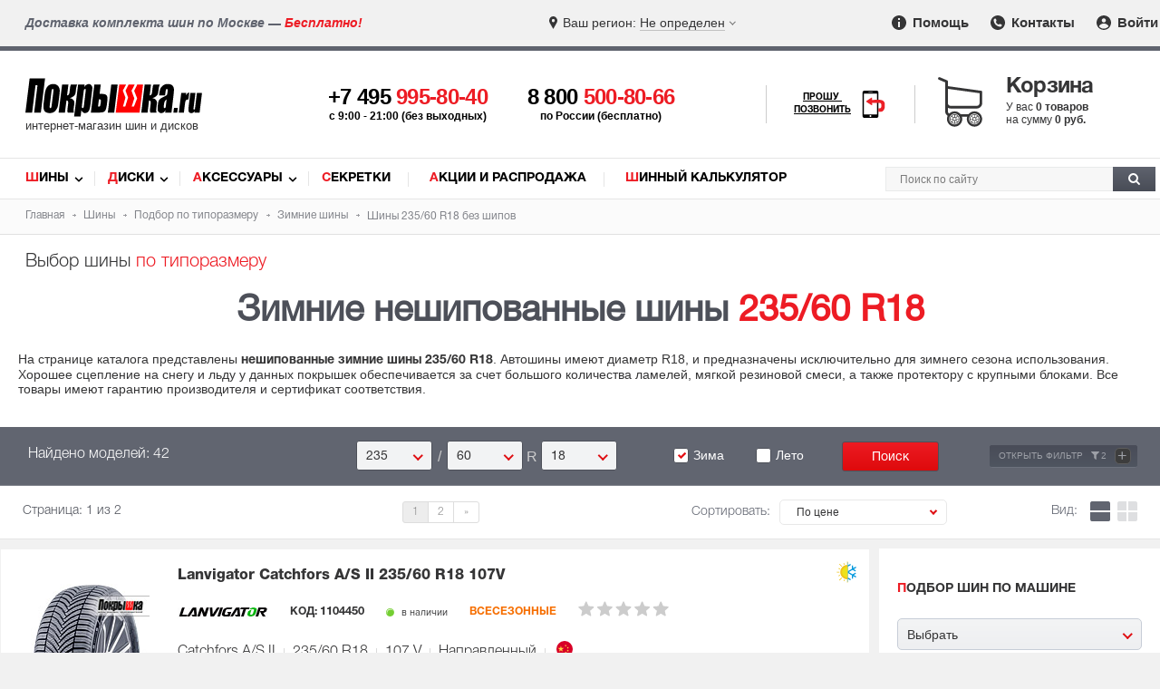

--- FILE ---
content_type: text/html; charset=utf-8
request_url: https://www.pokrishka.ru/shiny_razmer/235-60-r18/winter_no_spikes/
body_size: 58761
content:

<!DOCTYPE html>
<!--[if IE]><html class="ie"><![endif]-->
<!--[if !IE]><!--><html lang="ru"><!--<![endif]-->
<head itemscope itemtype="https://schema.org/WPHeader">
<meta http-equiv="Content-Type" content="text/html; charset=utf-8">
<link rel="preload" href="/fonts/helveticaregular/helveticaregular.woff" as="font" type="font/woff" crossorigin>
<link rel="preload" href="/fonts/helveticabold/helveticabold.woff" as="font" type="font/woff" crossorigin>
<link rel="preload" href="/fonts/helveticalight/helveticalight.woff" as="font" type="font/woff" crossorigin>
<link rel="preload" href="/fonts/helveticaheavy/helveticaheavy.woff" as="font" type="font/woff" crossorigin>
<link rel="preload" href="/fonts/proximanova-regular/proximanova-regular.woff" as="font" type="font/woff" crossorigin>
<link rel="preload" href="/fonts/helveticalightitalic/helveticalightitalic.woff" as="font" type="font/woff" crossorigin>
<link type="text/css" rel="stylesheet" href="/css/style.css?v264">
<link type="text/css" rel="stylesheet" href="/css/swiper-bundle.min.css">
<link rel="preload" href="/css/style.css?v264" as="style">
<link type="text/css" rel="stylesheet" href="/css/mob.css?v264"><link rel="preload" href="/css/mob.css?v264" as="style">

<script src="/js/jquery.js"></script>
<script src="/js/jquery.nice-select.min.js?v2"></script>
<link rel="preload" href="/js/jquery.js" as="script">
<script src="https://www.google.com/recaptcha/api.js?render=6LfCLBIqAAAAAKPDMLP9ZJ4xkHlFjnnZ1bK-CXVh"></script>
<link rel="preload" href="/js/jquery.nice-select.min.js?v2" as="script">
<link href="https://www.pokrishka.ru/favicon.svg" rel="icon"  type="image/svg+xml">
<link rel="icon" type="image/png" href="/img/favicon-16x16.png" sizes="16x16">
<link rel="icon" type="image/png" href="/img/favicon-32x32.png" sizes="32x32">
<link rel="icon" type="image/png" href="/img/favicon-96x96.png" sizes="96x96">
<meta name="viewport" content="width=device-width">

<!-- Meta -->
<title>Зимние нешипованные шины 235/60 R18 — купить зимнюю резину липучку 235 60 R18 по выгодной цене с доставкой</title>
<meta name="description" content="Зимние нешипованные автомобильные шины 235/60 R18: характеристики, описание, отзывы. Купить зимнюю резину 235 60 R18 липучку недорого с быстрой доставкой по Москве и России.">
<meta name="keywords" content="Зимние нешипованные шины 235/60 R18 купить, зимнюю резину липучку, колеса, подбор шин по типоразмеру 235/60/18">

 <!-- Schema -->
<meta itemprop="name" content="Зимние нешипованные шины 235/60 R18 — купить зимнюю резину липучку 235 60 R18 по выгодной цене с доставкой">
<meta itemprop="description" content="Зимние нешипованные автомобильные шины 235/60 R18: характеристики, описание, отзывы. Купить зимнюю резину 235 60 R18 липучку недорого с быстрой доставкой по Москве и России.">
<meta itemprop="keywords" content="Зимние нешипованные шины 235/60 R18 купить, зимнюю резину липучку, колеса, подбор шин по типоразмеру 235/60/18">

 <!-- OpenGraph -->
<meta property="og:title" content="Зимние нешипованные шины 235/60 R18 — купить зимнюю резину липучку 235 60 R18 по выгодной цене с доставкой">
<meta property="og:description" content="Зимние нешипованные автомобильные шины 235/60 R18: характеристики, описание, отзывы. Купить зимнюю резину 235 60 R18 липучку недорого с быстрой доставкой по Москве и России.">
<meta property="og:url" content="https://www.pokrishka.ru">
<meta property="og:type" content="website">
<meta property="og:site_name" content="Покрышка.ру">
<meta property="og:image" content="https://www.pokrishka.ru/img/og-logo.jpg">
<meta property="og:image:width" content="1200">
<meta property="og:image:height" content="1200">

<meta property="vk:image" content="https://www.pokrishka.ru/img/og-logo.jpg">
<meta itemprop="image" content="https://www.pokrishka.ru/img/og-logo.jpg">
<meta name="twitter:image" content="https://www.pokrishka.ru/img/og-logo.jpg">
<meta name="twitter:card" content="summary_large_image">
</head>
<body>
<div id="layout">
<div id="top-line">
	<div class="region-message hidden-sm hidden-md">Доставка комплекта шин по Москве — <span class="red">Бесплатно!</span></div>
	<div class="select-region">
		<div class="select-city">
			<div class="selected-city open-search-city"><span class="mob-icon">Ваш регион: </span> <span class="color">Не определен</span></div>
		</div>
	</div>
	<div class="menu">
		<ul>
			<li><a href="/help_help.html" class="info-icon"><img src="/img/info-icon.svg" width="16" height="16" alt="Помощь"> Помощь</a></li>
			<li><a href="/contacts.html" class="contacts-icon"><img src="/img/contacts-icon.svg" width="16" height="16" alt="Контакты"> Контакты</a></li>
			<li style="position: relative;"><a href="" class="input-icon log_in_button welcome" id="head_log_in_button"><img src="/img/input-icon.svg" width="16" height="16" alt="Войти"> Войти</a></li>
		</ul>
	</div>
</div>
<div class="top-fixed">
<div id="mob-open-top-nav"></div>
<div id="header">
	<div id="mob-call-top"></div>
		<div class="logo">
		<a href="/">
			<img src="/img/pokrishka-logo.svg" alt="Шины диски - Покрышка.ru">
			<div class="slogan">интернет-магазин шин и дисков</div>
		</a>
	</div>
	<div class="phones">
		<div id="main-phone">
			<a href='tel:+74959958040'>+7 495 <span class="red">995-80-40</span></a>
			<div class="hint-phone">c 9:00 - 21:00 (без выходных)</div>
		</div>
		<div id="secondary-phone">
			<a href="tel:88005008066">8 800 <span class="red">500-80-66</span></a>
			<div class="hint-phone">по России (бесплатно)</div>
		</div>
	</div>
	<div id="mango-custom" class="call-me">
		<a href="#" style="display: none">
			<span>Прошу <br>позвонить</span>
			<img src="/img/smartphone-call.svg" alt="Прошу позвонить" width="28">
		</a>
		<button class="button-widget-open" id="mango-widget-btn-second"><span>Прошу <br>позвонить</span><img src="/img/smartphone-call.svg" alt="Прошу позвонить" width="30"></button>
	</div>
	<div id="card-top">
		<div class="cart-wrapper click-opentip-hint" data-title="Ваша корзина пуста"><span class="title">Корзина</span><div class="cart-content"><div id="cart_text"><div>У вас <span> 0 товаров</span></div><div>на сумму <span class="p">0 руб.</span></div></div></div></div>
	</div>
	<div id="mob-search-top"></div>
</div> 
</div>
<div id="nav">
	<div class="links" itemscope itemtype="https://schema.org/SiteNavigationElement">
		<ul>
			<li class="first-letter-red"><a itemprop="url" href="/catalog.html">Шины</a></li>
			<li class="first-letter-red"><a itemprop="url" href="/discs_catalog.html">Диски</a></li>
			<li class="first-letter-red"><a itemprop="url" href="/aksessuary/">Аксессуары</a></li>
			<li class="first-letter-red"><a itemprop="url" href="/aksessuary/secret/">Секретки</a></li>
			<li class="first-letter-red"><a itemprop="url" href="/sale.html">Акции и Распродажа</a></li>
			<li class="first-letter-red"><a itemprop="url" href="/calculator.html">Шинный калькулятор</a></li>
		</ul>
	</div>
	<div class="search" itemscope itemtype="http://schema.org/WebSite">
	<link itemprop="url" href="https://www.pokrishka.ru">
		<form id="top_search_form" itemprop="potentialAction" itemscope itemtype="http://schema.org/SearchAction" method="post" action="/search.html" style="height: 0; padding: 0; margin: 0;">
		<input name='token' type="hidden" value=''>
		<meta itemprop="target" content="https://www.pokrishka.ru/search.html?query={query}">
		<div id="search-input">
				<input itemprop="query-input" id="search-input-text" type="text" name="query" placeholder="Поиск по сайту">
				<button id="search-button"><img src="/img/search-img.svg" alt="Поиск" width="13" height="13"></button>
		</div>
		</form>
	</div>
	<div class="clear"></div>
</div>
<script>
	url = window.location.href;
	if(url.indexOf('.html/') > 0){
		window.location.replace(url.substring(0, url.indexOf('.html/') + 5));
	}
</script>
<div class="clear"></div>
<div id="search">
	<form method="GET" action="/searchtype.html">
	<div id="breadcrumbs">
	<ul itemscope itemtype="https://schema.org/BreadcrumbList">
		<li itemprop="itemListElement" itemscope itemtype="https://schema.org/ListItem">
			<a itemprop="item" href="/">
				<span itemprop="name">Главная</span>
			</a>
			<meta itemprop="position" content="1">
		</li>
		<li itemprop="itemListElement" itemscope itemtype="https://schema.org/ListItem">
			<a itemprop="item" href="/catalog.html">
				<span itemprop="name">Шины</span>
			</a>
			<meta itemprop="position" content="2">
		</li>
		<li itemprop="itemListElement" itemscope itemtype="https://schema.org/ListItem">
			<a itemprop="item" href="/shiny_razmer/">
				<span itemprop="name">Подбор по типоразмеру</span>
			</a>
			<meta itemprop="position" content="3">
		</li>
		<li itemprop="itemListElement" itemscope itemtype="https://schema.org/ListItem">
			<a itemprop="item" href="/zimnie-shiny/">
				<span itemprop="name">Зимние шины</span>
			</a>
			<meta itemprop="position" content="4">
		</li>
		<li itemprop="itemListElement" itemscope itemtype="https://schema.org/ListItem">
				<span itemprop="name">Шины 235/60 R18 без шипов</span>
			<meta itemprop="position" content="5">
		</li>
		
	</ul>
</div>
<div class="category-type hidden-xs">Выбор шины <span class="red">по типоразмеру</span></div>
<div class="h1-box">
	<h1 class="center">Зимние нешипованные шины <span class="red nobr">235/60 R18</span> </h1>
</div>

<div class="show_desc_top hidden-pc" ><span>Показать описание</span></div>
<div class="top-text">
	<div class="top_desc hidden-desc"><p>На странице каталога представлены <strong>нешипованные зимние шины 235/60 R18</strong>. Автошины имеют диаметр R18, и предназначены исключительно для зимнего сезона использования. Хорошее сцепление на снегу и льду у данных покрышек обеспечивается за счет большого количества ламелей, мягкой резиновой смеси, а также протектору с крупными блоками. Все товары имеют гарантию производителя и сертификат соответствия.</p></div>
	<div class="show_desc_top bottom hidden-pc"><span>Свернуть описание</span></div>
</div>
	<div id="by-size" class="search">
		<div class="select-parameters">
			<div id="sizes-cell" class="top center-sm"> 
	<div class="label width-tablet-100">Найдено моделей: 42</div><div class="sizes-cell-items width-mob-100"><div class="sizeval"><div class="width-select"><div class="labels mobile-label">Ширина</div><select name="w" data-wtype="w" class="text nice-select"><!--option value="/">Все</option--><option  value="135">135</option><option  value="145">145</option><option  value="155">155</option><option  value="165">165</option><option  value="175">175</option><option  value="185">185</option><option  value="195">195</option><option  value="205">205</option><option  value="215">215</option><option  value="225">225</option><option selected value="235">235</option><option  value="245">245</option><option  value="255">255</option><option  value="265">265</option><option  value="275">275</option><option  value="285">285</option><option  value="295">295</option><option  value="305">305</option><option  value="315">315</option><option  value="325">325</option><option  value="335">335</option><option  value="345">345</option><option  value="355">355</option></select><div class="mark-after-select">/</div></div><div class="profiles-select"><div class="labels mobile-label">Профиль</div><select name="p" data-wtype="p" class="text nice-select"><!--option value="/">Все</option--><option  value="0">/</option><option  value="25">25</option><option  value="30">30</option><option  value="35">35</option><option  value="40">40</option><option  value="45">45</option><option  value="50">50</option><option  value="55">55</option><option selected value="60">60</option><option  value="65">65</option><option  value="70">70</option><option  value="75">75</option><option  value="80">80</option><option  value="85">85</option><option  value="90
">90
</option></select><div class="mark-after-select">R</div></div><div class="radius-select"><div class="labels mobile-label">Диаметр</div><select data-wtype="r" name="r" class="text nice-select" onclick="document.getElementById('CComment').style.display == 'none' ? showCComment() : hideCComment();" onBlur="hideCComment();" onkeypress="showCComment();"><!--option value="/">Все</option--><option value="12">12</option><option value="120">12C</option><option value="13">13</option><option value="130">13C</option><option value="14">14</option><option value="140">14C</option><option value="15">15</option><option value="150">15C</option><option value="16">16</option><option value="160">16C</option><option value="17">17</option><option value="170">17C</option><option selected value="18">18</option><option value="180">18C</option><option value="19">19</option><option value="190">19C</option><option value="20">20</option><option value="200">20C</option><option value="21">21</option><option value="210">21C</option><option value="22">22</option><option value="23">23</option><option value="24">24</option><option value="25">25</option><option value="27">27</option></select></div><div class="dummy-block"></div></div></div><div class="button" style="height:33px;"><div class="labels2 width-mob-100"><label><input class="nice-checkbox" type="checkbox" id="w1" value="1" checked  name="wi_reserve"><span></span>Зима</label><label><input class="nice-checkbox" type="checkbox" id="s1" value="1"  name="su_reserve"><span></span>Лето</label></div><input type="submit" class="text btn-red-medium trigger-send" value="Поиск" id="searchTypeButton"><span class="more-button-min hide-filter-bottom filter-info">Открыть фильтр <span>+</span></span></div><div class="clear"></div>
</div>
<div class="bottom" style="display: none;">
	<div id="add-typesize">
		<span class="spanz more-button-min">Добавить типоразмер <span>+</span></span>
		<span class="add-typesize-hint" onmouseover="doTooltip(event, '<div class=title>Добавить типоразмер</div>Вы можете искать сразу несколько типоразмеров в каталоге одновременно.')" onmouseout="hideTip()"><img src="/img/info-silver.svg" width="13" height="13" alt="Информация" class="add-typesize-hint-img absmiddle"></span>
	</div>
	<div id="sup-parameters">
	<div class="row">
		<div class="width-55 width-mob-100 gallery-filter-manufacturers">
			<div id="params-left">
				<div id="countries_filter" class="title developer">Страна бренда: <span class='ctry_info_icon' onmouseover="doTooltip(event, '<div class=title>Страна бренда </div><span class=\'strong red\'>Внимание!</span> У некоторых производителей заводы расположены в разных странах, и страна изготовления шин может отличаться от страны бренда.')" onmouseout="hideTip()"><img src="/img/info-silver.svg" width="13" height="13" class="absmiddle" alt="Информация"></span><span id="country-unselect"><span class="hidden-xs">Выбрано </span><span id="unselect-count-countries"></span> <span class="btn">Очистить</span></span></div>
				<div id="country-list"><div class='item less-popular'>
			<label><input type='checkbox' name='country[]' value="australia"  class='nice-checkbox'><span></span>Австралия</label></div><div class='item less-popular'>
			<label><input type='checkbox' name='country[]' value="belarus"  class='nice-checkbox'><span></span>Беларусь</label></div><div class='item less-popular'>
			<label><input type='checkbox' name='country[]' value="belgium"  class='nice-checkbox'><span></span>Бельгия</label></div><div class='item less-popular'>
			<label><input type='checkbox' name='country[]' value="great-britain"  class='nice-checkbox'><span></span>Великобритания</label></div><div class='item hide'>
			<label><input type='checkbox' name='country[]' value="germany"  class='nice-checkbox'><span></span>Германия</label></div><div class='item less-popular'>
			<label><input type='checkbox' name='country[]' value="iran"  class='nice-checkbox'><span></span>Иран</label></div><div class='item less-popular'>
			<label><input type='checkbox' name='country[]' value="italy"  class='nice-checkbox'><span></span>Италия</label></div><div class='item less-popular'>
			<label><input type='checkbox' name='country[]' value="kazakhstan"  class='nice-checkbox'><span></span>Казахстан</label></div><div class='item hide'>
			<label><input type='checkbox' name='country[]' value="china"  class='nice-checkbox'><span></span>Китай</label></div><div class='item less-popular'>
			<label><input type='checkbox' name='country[]' value="netherlands"  class='nice-checkbox'><span></span>Нидерланды</label></div><div class='item less-popular'>
			<label><input type='checkbox' name='country[]' value="uae"  class='nice-checkbox'><span></span>ОАЭ</label></div><div class='item hide'>
			<label><input type='checkbox' name='country[]' value="russia"  class='nice-checkbox'><span></span>Россия</label></div><div class='item less-popular'>
			<label><input type='checkbox' name='country[]' value="serbia"  class='nice-checkbox'><span></span>Сербия</label></div><div class='item less-popular'>
			<label><input type='checkbox' name='country[]' value="slovakia"  class='nice-checkbox'><span></span>Словакия</label></div><div class='item hide'>
			<label><input type='checkbox' name='country[]' value="usa"  class='nice-checkbox'><span></span>США</label></div><div class='item less-popular'>
			<label><input type='checkbox' name='country[]' value="taiwan"  class='nice-checkbox'><span></span>Тайвань</label></div><div class='item less-popular'>
			<label><input type='checkbox' name='country[]' value="turkey"  class='nice-checkbox'><span></span>Турция</label></div><div class='item less-popular'>
			<label><input type='checkbox' name='country[]' value="uzbekistan"  class='nice-checkbox'><span></span>Узбекистан</label></div><div class='item less-popular'>
			<label><input type='checkbox' name='country[]' value="finland"  class='nice-checkbox'><span></span>Финляндия</label></div><div class='item less-popular'>
			<label><input type='checkbox' name='country[]' value="france"  class='nice-checkbox'><span></span>Франция</label></div><div class='item less-popular'>
			<label><input type='checkbox' name='country[]' value="czech"  class='nice-checkbox'><span></span>Чехия</label></div><div class='item less-popular'>
			<label><input type='checkbox' name='country[]' value="sweden"  class='nice-checkbox'><span></span>Швеция</label></div><div class='item hide'>
			<label><input type='checkbox' name='country[]' value="south-korea"  class='nice-checkbox'><span></span>Южная Корея</label></div><div class='item hide'>
			<label><input type='checkbox' name='country[]' value="japan"  class='nice-checkbox'><span></span>Япония</label></div></div>
				<div class="clear"></div>
				<div class="more" style="margin-bottom: 25px;">
					<a id="show-all-countries" href="#" class="more-button-min">Показать всё <span>+</span></a>
				</div>
				<div id="manufact" class="title developer">Производители:<span id="unselect"><span class="hidden-xs">Выбрано </span><span id="unselect-count"></span> <span class="btn">Очистить</span></span></div>
				<div id="manufcat-list" class='clear-ba'><div class='item less-popular' data-countryname='china'>
				<label><input type='checkbox' name='dev_id[]' value="antares"  class='nice-checkbox'><span></span>Antares (74)</label></div><div class='item less-popular' data-countryname='china'>
				<label><input type='checkbox' name='dev_id[]' value="aplus"  class='nice-checkbox'><span></span>Aplus (6)</label></div><div class='item less-popular' data-countryname='china'>
				<label><input type='checkbox' name='dev_id[]' value="arivo"  class='nice-checkbox'><span></span>Arivo (223)</label></div><div class='item less-popular' data-countryname='china'>
				<label><input type='checkbox' name='dev_id[]' value="armstrong"  class='nice-checkbox'><span></span>Armstrong (17)</label></div><div class='item less-popular' data-countryname='china'>
				<label><input type='checkbox' name='dev_id[]' value="atlander"  class='nice-checkbox'><span></span>Atlander (127)</label></div><div class='item less-popular' data-countryname='kazakhstan'>
				<label><input type='checkbox' name='dev_id[]' value="attar"  class='nice-checkbox'><span></span>Attar (88)</label></div><div class='item less-popular' data-countryname='australia'>
				<label><input type='checkbox' name='dev_id[]' value="austone"  class='nice-checkbox'><span></span>Austone (11)</label></div><div class='item less-popular' data-countryname='china'>
				<label><input type='checkbox' name='dev_id[]' value="autogreen"  class='nice-checkbox'><span></span>Autogreen (106)</label></div><div class='item less-popular' data-countryname='iran'>
				<label><input type='checkbox' name='dev_id[]' value="barez"  class='nice-checkbox'><span></span>Barez (26)</label></div><div class='item less-popular' data-countryname='uzbekistan'>
				<label><input type='checkbox' name='dev_id[]' value="bars"  class='nice-checkbox'><span></span>Bars (57)</label></div><div class='item less-popular' data-countryname='czech'>
				<label><input type='checkbox' name='dev_id[]' value="barum"  class='nice-checkbox'><span></span>Barum (2)</label></div><div class='item hide' data-countryname='usa'>
				<label><input type='checkbox' name='dev_id[]' value="bfgoodrich"  class='nice-checkbox'><span></span>BFGoodrich (1)</label></div><div class='item hide' data-countryname='japan'>
				<label><input type='checkbox' name='dev_id[]' value="bridgestone"  class='nice-checkbox'><span></span>Bridgestone (270)</label></div><div class='item less-popular' data-countryname='china'>
				<label><input type='checkbox' name='dev_id[]' value="centara"  class='nice-checkbox'><span></span>Centara (110)</label></div><div class='item less-popular' data-countryname=''>
				<label><input type='checkbox' name='dev_id[]' value="comforser"  class='nice-checkbox'><span></span>Comforser (49)</label></div><div class='item less-popular' data-countryname='china'>
				<label><input type='checkbox' name='dev_id[]' value="compasal"  class='nice-checkbox'><span></span>Compasal (79)</label></div><div class='item hide' data-countryname='germany'>
				<label><input type='checkbox' name='dev_id[]' value="continental"  class='nice-checkbox'><span></span>Continental (584)</label></div><div class='item less-popular' data-countryname='russia'>
				<label><input type='checkbox' name='dev_id[]' value="contyre"  class='nice-checkbox'><span></span>Contyre (8)</label></div><div class='item less-popular' data-countryname='usa'>
				<label><input type='checkbox' name='dev_id[]' value="cooper"  class='nice-checkbox'><span></span>Cooper (26)</label></div><div class='item hide' data-countryname='russia'>
				<label><input type='checkbox' name='dev_id[]' value="cordiant"  class='nice-checkbox'><span></span>Cordiant (357)</label></div><div class='item less-popular' data-countryname='taiwan'>
				<label><input type='checkbox' name='dev_id[]' value="cst"  class='nice-checkbox'><span></span>CST (15)</label></div><div class='item less-popular' data-countryname='china'>
				<label><input type='checkbox' name='dev_id[]' value="delinte"  class='nice-checkbox'><span></span>Delinte (243)</label></div><div class='item less-popular' data-countryname='china'>
				<label><input type='checkbox' name='dev_id[]' value="doublecoin"  class='nice-checkbox'><span></span>DoubleCoin (1)</label></div><div class='item less-popular' data-countryname='china'>
				<label><input type='checkbox' name='dev_id[]' value="doublestar"  class='nice-checkbox'><span></span>Doublestar (142)</label></div><div class='item less-popular' data-countryname='china'>
				<label><input type='checkbox' name='dev_id[]' value="evergreen"  class='nice-checkbox'><span></span>Evergreen (93)</label></div><div class='item less-popular' data-countryname='japan'>
				<label><input type='checkbox' name='dev_id[]' value="falken"  class='nice-checkbox'><span></span>Falken (2)</label></div><div class='item less-popular' data-countryname='italy'>
				<label><input type='checkbox' name='dev_id[]' value="formula"  class='nice-checkbox'><span></span>Formula (109)</label></div><div class='item less-popular' data-countryname='china'>
				<label><input type='checkbox' name='dev_id[]' value="fortune"  class='nice-checkbox'><span></span>Fortune (104)</label></div><div class='item hide' data-countryname='russia'>
				<label><input type='checkbox' name='dev_id[]' value="forward"  class='nice-checkbox'><span></span>Forward (12)</label></div><div class='item less-popular' data-countryname='china'>
				<label><input type='checkbox' name='dev_id[]' value="fronway"  class='nice-checkbox'><span></span>Fronway (262)</label></div><div class='item less-popular' data-countryname='usa'>
				<label><input type='checkbox' name='dev_id[]' value="general_tire"  class='nice-checkbox'><span></span>General Tire (4)</label></div><div class='item less-popular' data-countryname='sweden'>
				<label><input type='checkbox' name='dev_id[]' value="gislaved"  class='nice-checkbox'><span></span>Gislaved (312)</label></div><div class='item less-popular' data-countryname='iran'>
				<label><input type='checkbox' name='dev_id[]' value="goldstone"  class='nice-checkbox'><span></span>Goldstone (1)</label></div><div class='item less-popular' data-countryname='china'>
				<label><input type='checkbox' name='dev_id[]' value="goodride"  class='nice-checkbox'><span></span>Goodride (90)</label></div><div class='item hide' data-countryname='usa'>
				<label><input type='checkbox' name='dev_id[]' value="goodyear"  class='nice-checkbox'><span></span>Goodyear (166)</label></div><div class='item hide' data-countryname='china'>
				<label><input type='checkbox' name='dev_id[]' value="greentrac"  class='nice-checkbox'><span></span>Greentrac (10)</label></div><div class='item less-popular' data-countryname='china'>
				<label><input type='checkbox' name='dev_id[]' value="grenlander"  class='nice-checkbox'><span></span>Grenlander (183)</label></div><div class='item less-popular' data-countryname='china'>
				<label><input type='checkbox' name='dev_id[]' value="gripmax"  class='nice-checkbox'><span></span>Gripmax (350)</label></div><div class='item less-popular' data-countryname='china'>
				<label><input type='checkbox' name='dev_id[]' value="habilead"  class='nice-checkbox'><span></span>Habilead (113)</label></div><div class='item less-popular' data-countryname='china'>
				<label><input type='checkbox' name='dev_id[]' value="haida"  class='nice-checkbox'><span></span>Haida (1)</label></div><div class='item hide' data-countryname='south-korea'>
				<label><input type='checkbox' name='dev_id[]' value="hankook"  class='nice-checkbox'><span></span>Hankook (764)</label></div><div class='item less-popular' data-countryname='china'>
				<label><input type='checkbox' name='dev_id[]' value="headway"  class='nice-checkbox'><span></span>Headway (35)</label></div><div class='item less-popular' data-countryname='china'>
				<label><input type='checkbox' name='dev_id[]' value="hifly"  class='nice-checkbox'><span></span>Hifly (33)</label></div><div class='item hide' data-countryname='russia'>
				<label><input type='checkbox' name='dev_id[]' value="ikon"  class='nice-checkbox'><span></span>Ikon Tyres (798)</label></div><div class='item less-popular' data-countryname='china'>
				<label><input type='checkbox' name='dev_id[]' value="ilink"  class='nice-checkbox'><span></span>iLink (63)</label></div><div class='item less-popular' data-countryname='belgium'>
				<label><input type='checkbox' name='dev_id[]' value="imperial"  class='nice-checkbox'><span></span>Imperial (15)</label></div><div class='item less-popular' data-countryname='china'>
				<label><input type='checkbox' name='dev_id[]' value="journey"  class='nice-checkbox'><span></span>Journey (6)</label></div><div class='item hide' data-countryname='russia'>
				<label><input type='checkbox' name='dev_id[]' value="kama"  class='nice-checkbox'><span></span>Kama (116)</label></div><div class='item less-popular' data-countryname='great-britain'>
				<label><input type='checkbox' name='dev_id[]' value="kapsen"  class='nice-checkbox'><span></span>Kapsen (24)</label></div><div class='item less-popular' data-countryname='iran'>
				<label><input type='checkbox' name='dev_id[]' value="kavir"  class='nice-checkbox'><span></span>Kavir (1)</label></div><div class='item less-popular' data-countryname='china'>
				<label><input type='checkbox' name='dev_id[]' value="kingnate"  class='nice-checkbox'><span></span>Kingnate (1)</label></div><div class='item less-popular' data-countryname='france'>
				<label><input type='checkbox' name='dev_id[]' value="kleber"  class='nice-checkbox'><span></span>Kleber (1)</label></div><div class='item hide' data-countryname='south-korea'>
				<label><input type='checkbox' name='dev_id[]' value="kumho"  class='nice-checkbox'><span></span>Kumho (743)</label></div><div class='item less-popular' data-countryname='china'>
				<label><input type='checkbox' name='dev_id[]' value="kustone"  class='nice-checkbox'><span></span>Kustone (87)</label></div><div class='item less-popular' data-countryname='china'>
				<label><input type='checkbox' name='dev_id[]' value="lakesea"  class='nice-checkbox'><span></span>Lakesea (8)</label></div><div class='item less-popular' data-countryname='china'>
				<label><input type='checkbox' name='dev_id[]' value="landsail"  class='nice-checkbox'><span></span>LandSail (255)</label></div><div class='item less-popular' data-countryname='china'>
				<label><input type='checkbox' name='dev_id[]' value="landspider"  class='nice-checkbox'><span></span>Landspider (118)</label></div><div class='item less-popular' data-countryname='china'>
				<label><input type='checkbox' name='dev_id[]' value="lanvigator"  class='nice-checkbox'><span></span>Lanvigator (237)</label></div><div class='item less-popular' data-countryname='turkey'>
				<label><input type='checkbox' name='dev_id[]' value="lassa"  class='nice-checkbox'><span></span>Lassa (1)</label></div><div class='item less-popular' data-countryname='south-korea'>
				<label><input type='checkbox' name='dev_id[]' value="laufenn"  class='nice-checkbox'><span></span>Laufenn (185)</label></div><div class='item less-popular' data-countryname='china'>
				<label><input type='checkbox' name='dev_id[]' value="leao"  class='nice-checkbox'><span></span>Leao (19)</label></div><div class='item less-popular' data-countryname='china'>
				<label><input type='checkbox' name='dev_id[]' value="ling_long"  class='nice-checkbox'><span></span>Ling Long (441)</label></div><div class='item less-popular' data-countryname='south-korea'>
				<label><input type='checkbox' name='dev_id[]' value="marshal"  class='nice-checkbox'><span></span>Marshal (74)</label></div><div class='item less-popular' data-countryname='china'>
				<label><input type='checkbox' name='dev_id[]' value="massimo"  class='nice-checkbox'><span></span>Massimo (2)</label></div><div class='item hide' data-countryname='slovakia'>
				<label><input type='checkbox' name='dev_id[]' value="matador"  class='nice-checkbox'><span></span>Matador (27)</label></div><div class='item hide' data-countryname='taiwan'>
				<label><input type='checkbox' name='dev_id[]' value="maxxis"  class='nice-checkbox'><span></span>Maxxis (562)</label></div><div class='item hide' data-countryname='france'>
				<label><input type='checkbox' name='dev_id[]' value="michelin"  class='nice-checkbox'><span></span>Michelin (579)</label></div><div class='item less-popular' data-countryname='china'>
				<label><input type='checkbox' name='dev_id[]' value="mirage"  class='nice-checkbox'><span></span>Mirage (49)</label></div><div class='item less-popular' data-countryname='taiwan'>
				<label><input type='checkbox' name='dev_id[]' value="nankang"  class='nice-checkbox'><span></span>Nankang (19)</label></div><div class='item hide' data-countryname='south-korea'>
				<label><input type='checkbox' name='dev_id[]' value="nexen"  class='nice-checkbox'><span></span>Nexen (441)</label></div><div class='item less-popular' data-countryname='japan'>
				<label><input type='checkbox' name='dev_id[]' value="nitto"  class='nice-checkbox'><span></span>Nitto (15)</label></div><div class='item hide' data-countryname='finland'>
				<label><input type='checkbox' name='dev_id[]' value="nokian"  class='nice-checkbox'><span></span>Nokian Tyres (90)</label></div><div class='item less-popular' data-countryname='russia'>
				<label><input type='checkbox' name='dev_id[]' value="nortec"  class='nice-checkbox'><span></span>Nortec (2)</label></div><div class='item hide' data-countryname='china'>
				<label><input type='checkbox' name='dev_id[]' value="ovation"  class='nice-checkbox'><span></span>Ovation (15)</label></div><div class='item less-popular' data-countryname='china'>
				<label><input type='checkbox' name='dev_id[]' value="pace"  class='nice-checkbox'><span></span>Pace (15)</label></div><div class='item hide' data-countryname='italy'>
				<label><input type='checkbox' name='dev_id[]' value="pirelli"  class='nice-checkbox'><span></span>Pirelli (799)</label></div><div class='item less-popular' data-countryname='china'>
				<label><input type='checkbox' name='dev_id[]' value="prinx"  class='nice-checkbox'><span></span>Prinx (6)</label></div><div class='item less-popular' data-countryname='china'>
				<label><input type='checkbox' name='dev_id[]' value="rapid"  class='nice-checkbox'><span></span>Rapid (65)</label></div><div class='item less-popular' data-countryname='china'>
				<label><input type='checkbox' name='dev_id[]' value="roadboss"  class='nice-checkbox'><span></span>Roadboss (5)</label></div><div class='item less-popular' data-countryname='china'>
				<label><input type='checkbox' name='dev_id[]' value="roadcruza"  class='nice-checkbox'><span></span>Roadcruza (55)</label></div><div class='item less-popular' data-countryname='china'>
				<label><input type='checkbox' name='dev_id[]' value="roadking"  class='nice-checkbox'><span></span>Roadking (8)</label></div><div class='item less-popular' data-countryname='china'>
				<label><input type='checkbox' name='dev_id[]' value="roadmarch"  class='nice-checkbox'><span></span>Roadmarch (7)</label></div><div class='item less-popular' data-countryname='russia'>
				<label><input type='checkbox' name='dev_id[]' value="roador"  class='nice-checkbox'><span></span>Roador (151)</label></div><div class='item less-popular' data-countryname='south-korea'>
				<label><input type='checkbox' name='dev_id[]' value="roadstone"  class='nice-checkbox'><span></span>Roadstone (103)</label></div><div class='item less-popular' data-countryname='china'>
				<label><input type='checkbox' name='dev_id[]' value="roadx"  class='nice-checkbox'><span></span>RoadX (36)</label></div><div class='item less-popular' data-countryname='china'>
				<label><input type='checkbox' name='dev_id[]' value="rockblade"  class='nice-checkbox'><span></span>Rockblade (68)</label></div><div class='item less-popular' data-countryname='china'>
				<label><input type='checkbox' name='dev_id[]' value="rotalla"  class='nice-checkbox'><span></span>Rotalla (5)</label></div><div class='item less-popular' data-countryname='netherlands'>
				<label><input type='checkbox' name='dev_id[]' value="royal-black"  class='nice-checkbox'><span></span>Royal Black (286)</label></div><div class='item hide' data-countryname='china'>
				<label><input type='checkbox' name='dev_id[]' value="sailun"  class='nice-checkbox'><span></span>Sailun (371)</label></div><div class='item less-popular' data-countryname='china'>
				<label><input type='checkbox' name='dev_id[]' value="satoya"  class='nice-checkbox'><span></span>Satoya (19)</label></div><div class='item less-popular' data-countryname='china'>
				<label><input type='checkbox' name='dev_id[]' value="sonix"  class='nice-checkbox'><span></span>Sonix (7)</label></div><div class='item less-popular' data-countryname='turkey'>
				<label><input type='checkbox' name='dev_id[]' value="starmaxx"  class='nice-checkbox'><span></span>Starmaxx (1)</label></div><div class='item less-popular' data-countryname='china'>
				<label><input type='checkbox' name='dev_id[]' value="sumaxx"  class='nice-checkbox'><span></span>Sumaxx (17)</label></div><div class='item less-popular' data-countryname='china'>
				<label><input type='checkbox' name='dev_id[]' value="sunfull"  class='nice-checkbox'><span></span>Sunfull (58)</label></div><div class='item hide' data-countryname='china'>
				<label><input type='checkbox' name='dev_id[]' value="three-a"  class='nice-checkbox'><span></span>Three-A (1)</label></div><div class='item less-popular' data-countryname='serbia'>
				<label><input type='checkbox' name='dev_id[]' value="tigar"  class='nice-checkbox'><span></span>Tigar (4)</label></div><div class='item less-popular' data-countryname='russia'>
				<label><input type='checkbox' name='dev_id[]' value="torero"  class='nice-checkbox'><span></span>Torero (74)</label></div><div class='item hide' data-countryname='japan'>
				<label><input type='checkbox' name='dev_id[]' value="toyo"  class='nice-checkbox'><span></span>Toyo (84)</label></div><div class='item less-popular' data-countryname='china'>
				<label><input type='checkbox' name='dev_id[]' value="tracmax"  class='nice-checkbox'><span></span>Tracmax (184)</label></div><div class='item less-popular' data-countryname='china'>
				<label><input type='checkbox' name='dev_id[]' value="trazano"  class='nice-checkbox'><span></span>Trazano (20)</label></div><div class='item less-popular' data-countryname='china'>
				<label><input type='checkbox' name='dev_id[]' value="tri-ace"  class='nice-checkbox'><span></span>Tri-Ace (1)</label></div><div class='item hide' data-countryname='china'>
				<label><input type='checkbox' name='dev_id[]' value="triangle"  class='nice-checkbox'><span></span>Triangle (246)</label></div><div class='item less-popular' data-countryname='russia'>
				<label><input type='checkbox' name='dev_id[]' value="tunga"  class='nice-checkbox'><span></span>Tunga (17)</label></div><div class='item less-popular' data-countryname='belgium'>
				<label><input type='checkbox' name='dev_id[]' value="uniroyal"  class='nice-checkbox'><span></span>Uniroyal (1)</label></div><div class='item less-popular' data-countryname='china'>
				<label><input type='checkbox' name='dev_id[]' value="unistar"  class='nice-checkbox'><span></span>Unistar (47)</label></div><div class='item less-popular' data-countryname='usa'>
				<label><input type='checkbox' name='dev_id[]' value="venom-power"  class='nice-checkbox'><span></span>Venom Power (1)</label></div><div class='item hide' data-countryname='russia'>
				<label><input type='checkbox' name='dev_id[]' value="viatti"  class='nice-checkbox'><span></span>Viatti (225)</label></div><div class='item less-popular' data-countryname='china'>
				<label><input type='checkbox' name='dev_id[]' value="vinmax"  class='nice-checkbox'><span></span>Vinmax (6)</label></div><div class='item less-popular' data-countryname='china'>
				<label><input type='checkbox' name='dev_id[]' value="vitour-neo"  class='nice-checkbox'><span></span>Vitour Neo (34)</label></div><div class='item less-popular' data-countryname='china'>
				<label><input type='checkbox' name='dev_id[]' value="vittos"  class='nice-checkbox'><span></span>Vittos (1)</label></div><div class='item less-popular' data-countryname='netherlands'>
				<label><input type='checkbox' name='dev_id[]' value="vredestein"  class='nice-checkbox'><span></span>Vredestein (6)</label></div><div class='item less-popular' data-countryname='china'>
				<label><input type='checkbox' name='dev_id[]' value="wanli"  class='nice-checkbox'><span></span>Wanli (1)</label></div><div class='item less-popular' data-countryname='china'>
				<label><input type='checkbox' name='dev_id[]' value="westlake"  class='nice-checkbox'><span></span>Westlake (333)</label></div><div class='item less-popular' data-countryname='china'>
				<label><input type='checkbox' name='dev_id[]' value="windforce"  class='nice-checkbox'><span></span>Windforce (6)</label></div><div class='item less-popular' data-countryname='china'>
				<label><input type='checkbox' name='dev_id[]' value="winrun"  class='nice-checkbox'><span></span>Winrun (2)</label></div><div class='item hide' data-countryname='japan'>
				<label><input type='checkbox' name='dev_id[]' value="yokohama"  class='nice-checkbox'><span></span>Yokohama (645)</label></div><div class='item less-popular' data-countryname='uae'>
				<label><input type='checkbox' name='dev_id[]' value="zeetex"  class='nice-checkbox'><span></span>Zeetex (2)</label></div><div class='item less-popular' data-countryname='belarus'>
				<label><input type='checkbox' name='dev_id[]' value="belshina"  class='nice-checkbox'><span></span>Белшина (45)</label></div><div class='item less-popular' data-countryname='russia'>
				<label><input type='checkbox' name='dev_id[]' value="vshz"  class='nice-checkbox'><span></span>ВШЗ (1)</label></div></div>
				<div class="clear"></div>
				<div class="more">
					<a id="show-all-manufacts" href="#" class="more-button-min">Показать всё <span>+</span></a>
				</div>
			</div>
			<span id="ajax_founded" class="aft" style="display: none">Найдено моделей: <span></span></span>
		</div>
		<div class="width-45 width-mob-100 gallery-filter-season-protector">
			<div id="params-right">
				<div class="title season">Сезон использования <span onmouseover="doTooltip(event, '<div class=title>Сезон использования</div>Выберите сезон использования автомобильных шин.')" onmouseout="hideTip()"><img src="/img/info-silver.svg" width="13" height="13" class="absmiddle" alt="Информация"></span></div>
				<div id="seasonz">
					<div class="row gallery-filter-seasons">
						<div class="width-25 winter-checkbox width-tablet-50">
							<div class="winter">
								<img src="/img/snowflake.svg" alt="Зимние" width="24" height="24">
								<label><input type="checkbox" name="wi" value="1" class="nice-checkbox" checked><span></span>Зима</label>
							</div>
						</div>
						<div class="width-25 summer-checkbox width-tablet-50">
							<div class="summer">
								<img src="/img/sunny.svg" alt="Летние" width="26"  height="26">
								<label><input type="checkbox" name="su" value="1" class="nice-checkbox" ><span></span>Лето</label>
							</div>
						</div>
						<div class="width-25 all-season-checkbox width-tablet-100">
							<div class="allseasons">
								<img src="/img/all-season.svg" alt="Всесезонные" width="24" height="24">
								<label><input type="checkbox" name="ms" value="1" class="nice-checkbox" checked><span></span>Всесезонные</label>
							</div>
						</div>
						<div class="clear"></div>
					</div>
					<div id="spiked">
						<div>
							<label><input type="checkbox" name="sh1" value="1" class="nice-checkbox"  id="sh1" disabled><span></span>Шипованные</label>
						</div>
						<div>
							<label><input type="checkbox" name="sh2" value="1" class="nice-checkbox" checked id="sh2" disabled><span></span>Нешипованные</label>
						</div>
					</div>
				</div>
				<div id="runflat" style='margin-top: 20px;'>
					<label><input type="checkbox" name="runflat" value="1" class="nice-checkbox" ><span></span>Искать только с технологией ранфлет</label> <span onmouseover="doTooltip(event, '<div class=title>Шины Runflat</div>Шины RunFlat – это шины, на которых можно продолжать движение на автомобиле со скоростью не более 80 км/ч при ПОЛНОМ падении давления в шине.<br><br><img src=/img/hints/runflat.jpg alt=Ранфлет><div class=\'right first-letter-red\'><a class=more href=/help-005.html#runflat target=_blank>Подробнее<img src=/img/black-plus.svg></a></div>')" onmouseout="hideTip()"><img src="/img/info-silver.svg" width="13" height="13" class="absmiddle" alt="Информация" style="margin-left: 5px;vertical-align: top;"></span>
				</div>
				<div id="no_runflat" style='margin-top: 10px;'>
					<label><input type="checkbox" name="no_runflat" value="1" class="nice-checkbox" ><span></span>Исключить шины с технологией ранфлет</label> <span onmouseover="doTooltip(event, '<div class=title>Шины Runflat</div>Шины RunFlat – это шины, на которых можно продолжать движение на автомобиле со скоростью не более 80 км/ч при ПОЛНОМ падении давления в шине.<br><br><img src=/img/hints/runflat.jpg alt=Ранфлет><div class=\'right first-letter-red\'><a class=more href=/help-005.html#runflat target=_blank>Подробнее<img src=/img/black-plus.svg></a></div>')" onmouseout="hideTip()"><img src="/img/info-silver.svg" width="13" height="13" class="absmiddle" alt="Информация" style="margin-left: 5px;vertical-align: top;"></span>
				</div>
				
				<div class="gallery-filter-protector">
					<div class="title season">Тип протектора <span onmouseover="doTooltip(event, '<div class=title>Тип протектора</div>Существуют три основных типа рисунка протектора: направленный, симметричный и асимметричный.<br><br><img src=/img/hints/protector.jpg alt=Протектор><div class=\'right first-letter-red\'><a class=more href=/help-005.html#protector target=_blank>Подробнее<img src=/img/black-plus.svg></a></div>')" onmouseout="hideTip()"><img src="/img/info-silver.svg" width="13" height="13" class="absmiddle" alt="Информация"></span></div>
						<div id="type-protector">
							<div class="width-mob-100">
								<div class="allseasons">
									<label><input type="checkbox" value="symmetric" class="protector_select nice-checkbox" ><span></span>Симметричный</label>
								</div>
							</div>
							<div class="width-mob-100">
								<div class="allseasons">
									<label><input type="checkbox" value="directional" class="protector_select nice-checkbox" ><span></span>Направленный</label>
								</div>
							</div>
							<div class="width-mob-100">
								<div class="allseasons">
									<label><input type="checkbox" value="asymmetric" class="protector_select nice-checkbox" ><span></span>Асимметричный</label>
								</div>
							</div>
							<div class="clear"></div>
						</div>
				</div>
			
			<div class="gallery-filter-protector">
					<div class="title season">Тип шины <span onmouseover="doTooltip(event, '<div class=title>Тип шины</div>Выберите необходимый тип шин для вашего автомобиля.')" onmouseout="hideTip()"><img src="/img/info-silver.svg" width="13" height="13" class="absmiddle" alt="Информация"></span></div>
						<div id="type-protector">
							<div class="width-mob-100">
								<div class="allseasons">
									<label><input type="checkbox" value="passenger" class="car_type_select nice-checkbox" ><span></span>Легковые</label>
								</div>
							</div>
							<div class="width-mob-100">
								<div class="allseasons">
									<label><input type="checkbox" value="offroad" class="car_type_select nice-checkbox" ><span></span>Внедорожные</label>
								</div>
							</div>
							<div class="width-mob-100">
								<div class="allseasons">
									<label><input type="checkbox" value="commercial" class="car_type_select nice-checkbox" ><span></span>Коммерческие</label>
								</div>
							</div>
							<div class="width-mob-100">
								<div class="allseasons">
									<label><input type="checkbox" value="sport" class="car_type_select nice-checkbox" ><span></span>Спортивные</label>
								</div>
							</div>
							<div class="clear"></div>
						</div>
				</div>
			</div>
			<div class="clear"></div>
		</div>
	</div>
</div>
</div>
<div id="CComment"
style="display: none; border: 1px solid #000000; background: #FFFFFF; padding: 10px; position: absolute; z-index: 10; margin-left: 350px;margin-top:13px">Буква&nbsp;&laquo;С&raquo;&nbsp;означает<br>усиленную&nbsp;шину<br>для&nbsp;микроавтобусов<br>и&nbsp;лёгких&nbsp;грузовиков.</div>
<script>
	function showCComment() {
		document.getElementById('CComment').style.display = 'block';
		setTimeout("hideCComment();",5000);
	}
	function hideCComment() {
		document.getElementById('CComment').style.display = 'none';
	}
</script>
		</div>
	</div>
	<div class="pagination with-sort">
		<div class="num">Страница: <span class="page-of-pages">1</span> из 2</div>
		<div class="pag smart-pag">
			<ul>
				
				<li class='current-page'><span>1</span></li><li class='l2'><a href='/shiny_razmer/235-60-r18/winter_no_spikes/2/' title='[2] - 235/60 R18 зимние шины'>2</a></li>
				<li class='righter'><a href='/shiny_razmer/235-60-r18/winter_no_spikes/2/' title='Зимние шины 235 60 R18 - следующая страница'>»</a></li>
			</ul>
		</div>
		<div class="products-sort"><span class="products-sort-title">Сортировать:</span><select name="sort" id="sort_option" class="nice-select small sort-ns-marker"><option>По рейтингу</option><option>По популярности</option><option>По уровню шума</option><option>По названию</option><option selected>По цене</option></select></div>
		<div class="view" id="products-view">
			<div class="title">Вид:</div>
			<span class="list active" data-view="list"><img src="/img/view-list-active.svg" alt="Список" title="Списком"></span><span class="grid " data-view="grid"><img src="/img/view-grid.svg" alt="Плитка" title="Плиткой"></span>
		</div>
		<div class="clear"></div>
	</div>
</form>
<div class="content-with-sidebar">
	<div class="products type-view y18 list width-mob-100 width-tablet-100">
		<div class="row padding-5">
			<div class="width-33 width-mob-100 width-tablet-50-g" id="i1104450">
<div itemscope itemtype="https://schema.org/Product">
<meta itemprop="brand" content="Lanvigator">
<meta itemprop="category" content="Шины">
<meta itemprop="name" content="Lanvigator Catchfors A/S II 235/60 R18 107V">
<meta itemprop="model" content="Catchfors A/S II">
<meta itemprop="image" content="/img/tires/big/lanvigator-catchfors-as-2-mal.jpg">
<meta itemprop="sku" content="1104450">
<meta itemprop="description" content="Шины Lanvigator Catchfors A/S II предназначены для всесезонной езды. Легковая бюджетная модель. Направленный «елочный» протектор. Расширяющиеся дренажные бороздки. Обильное ламелирование. Стойкость к перепадам температур. Ультравысокая производительность. Устойчивость к слешпленингу. Низкий уровень шума. Демпфирующие свойства боковин.">
	<div class="product ">
		<div itemprop="offers" itemscope itemtype="https://schema.org/Offer" class="img">
		<meta itemprop="priceCurrency" content="RUB">
		<meta itemprop="price" content="6703">
		<link itemprop="availability" href="https://schema.org/InStock">
			
			<a itemprop="url" href="/tires_gallery/lanvigator/catchfors-a-s-ii/235/60/r18/107v/" data-big-photo="/img/tires/big/lanvigator-catchfors-as-2-mal.jpg" class="open-big-photo">
				<img src='/img/tires/lanvigator-catchfors-as-2-mal.jpg' title='Lanvigator Catchfors A/S II 235/60 R18 107V' alt='Lanvigator Catchfors A/S II 235/60 R18 107V' style='border:0' class='min-img' width='139' height='210' >
				
			</a>
		</div>
		<div class="info">
			<div class="title cell">
				<a href="/tires_gallery/lanvigator/catchfors-a-s-ii/235/60/r18/107v/">
					Lanvigator Catchfors A/S II <span class='hidden-grid'>235/60 R18 107V </span>
				</a>
			</div>
			<div class="inline-blocks">
				<div class="brand">
					<span>
						<img src='/img/firms/lanvigator-logo.jpg' width="200" height="35" alt="Шины Lanvigator" title="Lanvigator">
					</span>
				</div>
				<div class="code">Код: <span>1104450</span></div>
				<div class='availability in-stock'>&nbsp;в наличии</div>
				<div class="season-type">
					<div class="text"><span class='season-text summer'>всесезонные</span> <span class="type-text"></span></div>
				</div>
					<div class="rating-stars left pic"><img src="/img/star-0.svg" width="100" height="17" alt="Рейтинг"><span class="rev-count"></span></div>	
			</div>
			<div class="m-info">
				<div class="dashed-bottom model hidden-xv"><a href="/tires_gallery/lanvigator/catchfors-a-s-ii/">Catchfors A/S II</a></div>
				<div class="dashed-bottom size do_tooltip" data-tip='tire_size_,_235.60.18'><span class="label-size">Типоразмер:</span> <span>235/60 R18 </span></div>
				<div class="dashed-bottom load do_tooltip" style="margin-right: 0px;" data-tip="l_index_,_107">107</div>
				<div class="dashed-bottom index do_tooltip" data-tip="s_index_,_240">V</div>
				
				<div class="dashed-bottom protector do_tooltip" data-tip="protector_,_1">Направленный</div>
				<span style="padding-left: 3px;" class="do_tooltip load" data-tip="country_,_Китай"><img alt="Страна Китай" width="18px" height="18px" style="position: relative; bottom: -2px;" src="/img/countries/china-logo.svg"></span>
			</div>
			<div class="full-desc"><span class='model-description'>• Сезон — всесезонные шины.<br>
							• Тип авто —  внедорожники.<br>
							• Гарантия — 1 год.</span> </div>
			<div class="marking"></div>
			<div class="buy add-to-cart">
				<div class="favorites-comparison"><div class="to-favorites card" data-pid="1104450"><span class="img"></span><span>в закладки</span></div><div class="to-comparison card" data-pid="1104450"><span class="img"></span><span>сравнить</span></div></div>
				<form action="/order.info" method="POST" class="add-to-cart">
					<div>
						<div class='price'>6703 <span>руб.</span></div>
						<div class="count-block">
							<span class="product_count_down"><img src="/img/minus.svg" alt="" width="12" height="12"></span>
							<span class="product_count_input count_one count_limiter" data-limit="40" data-name="product_count">4</span>
							<span class="product_count_up"><img src="/img/plus.svg" alt="" width="12" height="12"></span>
						</div>
						<div class="sum_field" data-base_value="6703"><span class="s">=</span> 26812 руб.</div>
					</div>
					<div class="relative">
						<div class="button">
							<input class='size_id hidden' value="104450" name="tire_size_id">
							<button class="btn-red big" type="submit">В корзину</button>
							<div class="one-click">
								<span data-sm-img-url="/img/tires/lanvigator-catchfors-as-2-mal.jpg">Купить в 1 клик</span>
							</div>
						</div>
					</div>
				</form>
			</div>
			
		</div>
		<img src='/img/all-season.svg' alt='Всесезонная шина Lanvigator' width='24' height='24' class='tire-season'>
		
	</div>
</div>
</div><div class="width-33 width-mob-100 width-tablet-50-g" id="i139819">
<div itemscope itemtype="https://schema.org/Product">
<meta itemprop="brand" content="Delinte">
<meta itemprop="category" content="Шины">
<meta itemprop="name" content="Delinte DH7 235/60 R18 107V">
<meta itemprop="model" content="DH7">
<meta itemprop="image" content="/img/tires/big/delinte-dh7-suv-s.jpg">
<meta itemprop="sku" content="139819">
<meta itemprop="description" content="Шины Delinte DH7 предназначены для всесезонной езды. Модель разработана для кроссоверов, универсалов, внедорожников. Обилие сцепных граней для безопасной езды по скользкому дорожному полотну. Высокая сопротивляемость гидропланированию. Ударостойкость, низкий уровень шума. Продолжительный эксплуатационный ресурс.">
	<div class="product ">
		<div itemprop="offers" itemscope itemtype="https://schema.org/Offer" class="img">
		<meta itemprop="priceCurrency" content="RUB">
		<meta itemprop="price" content="7271">
		<link itemprop="availability" href="https://schema.org/InStock">
			
			<a itemprop="url" href="/tires_gallery/delinte/dh7/235/60/r18/107v/" data-big-photo="/img/tires/big/delinte-dh7-suv-s.jpg" class="open-big-photo">
				<img src='/img/tires/delinte-dh7-suv-s.jpg' title='Delinte DH7 235/60 R18 107V' alt='Delinte DH7 235/60 R18 107V' style='border:0' class='min-img' width='139' height='210' >
				
			</a>
		</div>
		<div class="info">
			<div class="title cell">
				<a href="/tires_gallery/delinte/dh7/235/60/r18/107v/">
					Delinte DH7 <span class='hidden-grid'>235/60 R18 107V </span>
				</a>
			</div>
			<div class="inline-blocks">
				<div class="brand">
					<span>
						<img src='/img/firms/delinte.jpg' width="200" height="42" alt="Шины Delinte" title="Delinte">
					</span>
				</div>
				<div class="code">Код: <span>139819</span></div>
				<div class='availability in-stock'>&nbsp;в наличии</div>
				<div class="season-type">
					<div class="text"><span class='season-text summer'>всесезонные</span> <span class="type-text"></span></div>
				</div>
					<div class="rating-stars left pic"><img src="/img/star-0.svg" width="100" height="17" alt="Рейтинг"><span class="rev-count"></span></div>	
			</div>
			<div class="m-info">
				<div class="dashed-bottom model hidden-xv"><a href="/tires_gallery/delinte/dh7/">DH7</a></div>
				<div class="dashed-bottom size do_tooltip" data-tip='tire_size_,_235.60.18'><span class="label-size">Типоразмер:</span> <span>235/60 R18 </span></div>
				<div class="dashed-bottom load do_tooltip" style="margin-right: 0px;" data-tip="l_index_,_107">107</div>
				<div class="dashed-bottom index do_tooltip" data-tip="s_index_,_240">V</div>
				
				<div class="dashed-bottom protector do_tooltip" data-tip="protector_,_3">Симметричный</div>
				<span style="padding-left: 3px;" class="do_tooltip load" data-tip="country_,_Китай"><img alt="Страна Китай" width="18px" height="18px" style="position: relative; bottom: -2px;" src="/img/countries/china-logo.svg"></span>
			</div>
			<div class="full-desc"><span class='model-description'>• Сезон — всесезонные шины.<br>
							• Тип авто —  внедорожники.<br>
							• Гарантия — 1 год.</span> </div>
			<div class="marking"></div>
			<div class="buy add-to-cart">
				<div class="favorites-comparison"><div class="to-favorites card" data-pid="139819"><span class="img"></span><span>в закладки</span></div><div class="to-comparison card" data-pid="139819"><span class="img"></span><span>сравнить</span></div></div>
				<form action="/order.info" method="POST" class="add-to-cart">
					<div>
						<div class='price'>7271 <span>руб.</span></div>
						<div class="count-block">
							<span class="product_count_down"><img src="/img/minus.svg" alt="" width="12" height="12"></span>
							<span class="product_count_input count_one count_limiter" data-limit="81" data-name="product_count">4</span>
							<span class="product_count_up"><img src="/img/plus.svg" alt="" width="12" height="12"></span>
						</div>
						<div class="sum_field" data-base_value="7271"><span class="s">=</span> 29084 руб.</div>
					</div>
					<div class="relative">
						<div class="button">
							<input class='size_id hidden' value="39819" name="tire_size_id">
							<button class="btn-red big" type="submit">В корзину</button>
							<div class="one-click">
								<span data-sm-img-url="/img/tires/delinte-dh7-suv-s.jpg">Купить в 1 клик</span>
							</div>
						</div>
					</div>
				</form>
			</div>
			
		</div>
		<img src='/img/all-season.svg' alt='Всесезонная шина Delinte' width='24' height='24' class='tire-season'>
		
	</div>
</div>
</div><div class="width-33 width-mob-100 width-tablet-50-g" id="i1103333">
<div itemscope itemtype="https://schema.org/Product">
<meta itemprop="brand" content="Lanvigator">
<meta itemprop="category" content="Шины">
<meta itemprop="name" content="Lanvigator Snowpower 235/60 R18 107H">
<meta itemprop="model" content="Snowpower">
<meta itemprop="image" content="/img/tires/big/lanvigator-snowpower-mal.jpg">
<meta itemprop="sku" content="1103333">
<meta itemprop="description" content="Шины Lanvigator Snowpower предназначены для зимней езды. Легковая нешипованная модель. Асимметричный рисунок протектора. Клыкообразные центральные блоки. Высокая плотность ламелирования. Мощный аквадренаж. Высокопрочный каркас. Зимостойкий шинный коктейль. Низкий уровень шума. Мягкость и плавность хода. Управляемость, маневренность.">
	<div class="product ">
		<div itemprop="offers" itemscope itemtype="https://schema.org/Offer" class="img">
		<meta itemprop="priceCurrency" content="RUB">
		<meta itemprop="price" content="7634">
		<link itemprop="availability" href="https://schema.org/InStock">
			
			<a itemprop="url" href="/tires_gallery/lanvigator/snowpower/235/60/r18/107h/" data-big-photo="/img/tires/big/lanvigator-snowpower-mal.jpg" class="open-big-photo">
				<img src='/img/tires/lanvigator-snowpower-mal.jpg' title='Lanvigator Snowpower 235/60 R18 107H' alt='Lanvigator Snowpower 235/60 R18 107H' style='border:0' class='min-img' width='139' height='210' >
				
			</a>
		</div>
		<div class="info">
			<div class="title cell">
				<a href="/tires_gallery/lanvigator/snowpower/235/60/r18/107h/">
					Lanvigator Snowpower <span class='hidden-grid'>235/60 R18 107H </span>
				</a>
			</div>
			<div class="inline-blocks">
				<div class="brand">
					<span>
						<img src='/img/firms/lanvigator-logo.jpg' width="200" height="35" alt="Шины Lanvigator" title="Lanvigator">
					</span>
				</div>
				<div class="code">Код: <span>1103333</span></div>
				<div class='availability limited'>&nbsp;5 шт.</div>
				<div class="season-type">
					<div class="text"><span class='season-text winter'>зимние</span> <span class="type-text">нешипованные</span></div>
				</div>
					<div class="rating-stars left pic"><img src="/img/star-0.svg" width="100" height="17" alt="Рейтинг"><span class="rev-count"></span></div>	
			</div>
			<div class="m-info">
				<div class="dashed-bottom model hidden-xv"><a href="/tires_gallery/lanvigator/snowpower/">Snowpower</a></div>
				<div class="dashed-bottom size do_tooltip" data-tip='tire_size_,_235.60.18'><span class="label-size">Типоразмер:</span> <span>235/60 R18 </span></div>
				<div class="dashed-bottom load do_tooltip" style="margin-right: 0px;" data-tip="l_index_,_107">107</div>
				<div class="dashed-bottom index do_tooltip" data-tip="s_index_,_210">H</div>
				
				<div class="dashed-bottom protector do_tooltip" data-tip="protector_,_2">Асимметричный</div>
				<span style="padding-left: 3px;" class="do_tooltip load" data-tip="country_,_Китай"><img alt="Страна Китай" width="18px" height="18px" style="position: relative; bottom: -2px;" src="/img/countries/china-logo.svg"></span>
			</div>
			<div class="full-desc"><span class='model-description'>• Сезон — зимние шины (нешипованные).<br>
							• Тип авто —  легковые.<br>
							• Гарантия — 1 год.</span> </div>
			<div class="marking"></div>
			<div class="buy add-to-cart">
				<div class="favorites-comparison"><div class="to-favorites card" data-pid="1103333"><span class="img"></span><span>в закладки</span></div><div class="to-comparison card" data-pid="1103333"><span class="img"></span><span>сравнить</span></div></div>
				<form action="/order.info" method="POST" class="add-to-cart">
					<div>
						<div class='price'>7634 <span>руб.</span></div>
						<div class="count-block">
							<span class="product_count_down"><img src="/img/minus.svg" alt="" width="12" height="12"></span>
							<span class="product_count_input count_one count_limiter" data-limit="5" data-name="product_count">4</span>
							<span class="product_count_up"><img src="/img/plus.svg" alt="" width="12" height="12"></span>
						</div>
						<div class="sum_field" data-base_value="7634"><span class="s">=</span> 30536 руб.</div>
					</div>
					<div class="relative">
						<div class="button">
							<input class='size_id hidden' value="103333" name="tire_size_id">
							<button class="btn-red big" type="submit">В корзину</button>
							<div class="one-click">
								<span data-sm-img-url="/img/tires/lanvigator-snowpower-mal.jpg">Купить в 1 клик</span>
							</div>
						</div>
					</div>
				</form>
			</div>
			
		</div>
		<img src='/img/snowflake.svg' alt='Зимняя шина Lanvigator' width='22' height='22' class='tire-season'>
		
	</div>
</div>
</div><div class="width-33 width-mob-100 width-tablet-50-g" id="i191278">
<div itemscope itemtype="https://schema.org/Product">
<meta itemprop="brand" content="WestLake">
<meta itemprop="category" content="Шины">
<meta itemprop="name" content="WestLake SW628 235/60 R18 103T">
<meta itemprop="model" content="SW628">
<meta itemprop="image" content="/img/tires/big/westlake-sw628-mal.jpg">
<meta itemprop="sku" content="191278">
<meta itemprop="description" content="Шины WestLake SW628 предназначены для легковых автомобилей. Зимняя фрикционная модель. Асимметричный направленный дизайн. Высокий сцепной коэффициент. Открытые периферийные секции. Эластичность при морозах до -30 градусов. Высокие показатели управляемости. Устойчивость к истиранию, ударам. Низкий уровень шума. Ездовой комфорт.">
	<div class="product ">
		<div itemprop="offers" itemscope itemtype="https://schema.org/Offer" class="img">
		<meta itemprop="priceCurrency" content="RUB">
		<meta itemprop="price" content="7849">
		<link itemprop="availability" href="https://schema.org/InStock">
			
			<a itemprop="url" href="/tires_gallery/westlake/sw628/235/60/r18/103t/" data-big-photo="/img/tires/big/westlake-sw628-mal.jpg" class="open-big-photo">
				<img src='/img/tires/westlake-sw628-mal.jpg' title='WestLake SW628 235/60 R18 103T' alt='WestLake SW628 235/60 R18 103T' style='border:0' class='min-img' width='139' height='210' >
				
			</a>
		</div>
		<div class="info">
			<div class="title cell">
				<a href="/tires_gallery/westlake/sw628/235/60/r18/103t/">
					WestLake SW628 <span class='hidden-grid'>235/60 R18 103T </span>
				</a>
			</div>
			<div class="inline-blocks">
				<div class="brand">
					<span>
						<img src='/img/firms/westlake-logo.jpg' width="200" height="47" alt="Шины WestLake" title="WestLake">
					</span>
				</div>
				<div class="code">Код: <span>191278</span></div>
				<div class='availability limited'>&nbsp;2 шт.</div>
				<div class="season-type">
					<div class="text"><span class='season-text winter'>зимние</span> <span class="type-text">нешипованные</span></div>
				</div>
					<div class="rating-stars left pic"><img src="/img/star-0.svg" width="100" height="17" alt="Рейтинг"><span class="rev-count"></span></div>	
			</div>
			<div class="m-info">
				<div class="dashed-bottom model hidden-xv"><a href="/tires_gallery/westlake/sw628/">SW628</a></div>
				<div class="dashed-bottom size do_tooltip" data-tip='tire_size_,_235.60.18'><span class="label-size">Типоразмер:</span> <span>235/60 R18 </span></div>
				<div class="dashed-bottom load do_tooltip" style="margin-right: 0px;" data-tip="l_index_,_103">103</div>
				<div class="dashed-bottom index do_tooltip" data-tip="s_index_,_190">T</div>
				
				<div class="dashed-bottom protector do_tooltip" data-tip="protector_,_2">Асимметричный</div>
				<span style="padding-left: 3px;" class="do_tooltip load" data-tip="country_,_Китай"><img alt="Страна Китай" width="18px" height="18px" style="position: relative; bottom: -2px;" src="/img/countries/china-logo.svg"></span>
			</div>
			<div class="full-desc"><span class='model-description'>• Сезон — зимние шины (нешипованные).<br>
							• Тип авто —  легковые.<br>
							• Гарантия — 1 год.</span> </div>
			<div class="marking"></div>
			<div class="buy add-to-cart">
				<div class="favorites-comparison"><div class="to-favorites card" data-pid="191278"><span class="img"></span><span>в закладки</span></div><div class="to-comparison card" data-pid="191278"><span class="img"></span><span>сравнить</span></div></div>
				<form action="/order.info" method="POST" class="add-to-cart">
					<div>
						<div class='price'>7849 <span>руб.</span></div>
						<div class="count-block">
							<span class="product_count_down"><img src="/img/minus.svg" alt="" width="12" height="12"></span>
							<span class="product_count_input count_one count_limiter" data-limit="2" data-name="product_count">2</span>
							<span class="product_count_up"><img src="/img/plus.svg" alt="" width="12" height="12"></span>
						</div>
						<div class="sum_field" data-base_value="7849"><span class="s">=</span> 15698 руб.</div>
					</div>
					<div class="relative">
						<div class="button">
							<input class='size_id hidden' value="91278" name="tire_size_id">
							<button class="btn-red big" type="submit">В корзину</button>
							<div class="one-click">
								<span data-sm-img-url="/img/tires/westlake-sw628-mal.jpg">Купить в 1 клик</span>
							</div>
						</div>
					</div>
				</form>
			</div>
			
		</div>
		<img src='/img/snowflake.svg' alt='Зимняя шина WestLake' width='22' height='22' class='tire-season'>
		
	</div>
</div>
</div><div class="width-33 width-mob-100 width-tablet-50-g" id="i179424">
<div itemscope itemtype="https://schema.org/Product">
<meta itemprop="brand" content="Triangle">
<meta itemprop="category" content="Шины">
<meta itemprop="name" content="Triangle SeasonX TA01 235/60 R18 107W">
<meta itemprop="model" content="SeasonX TA01">
<meta itemprop="image" content="/img/tires/big/triangle-seasonx-ta01-mal.jpg">
<meta itemprop="sku" content="179424">
<meta itemprop="description" content="Шины Triangle SeasonX TA01 предназначены для всесезонной езды. Легковая модель бюджетного класса. Направленный протектор с симметричным рисунком. Расширяющиеся дренажные канавки. Уникальная резинотехническая смесь. Стойкость к термическим и истирающим воздействиям. Хорошие разгонные показатели. Управляемость, предсказуемость.">
	<div class="product ">
		<div itemprop="offers" itemscope itemtype="https://schema.org/Offer" class="img">
		<meta itemprop="priceCurrency" content="RUB">
		<meta itemprop="price" content="8258">
		<link itemprop="availability" href="https://schema.org/InStock">
			
			<a itemprop="url" href="/tires_gallery/triangle/seasonx-ta01/235/60/r18/107w/" data-big-photo="/img/tires/big/triangle-seasonx-ta01-mal.jpg" class="open-big-photo">
				<img src='/img/tires/triangle-seasonx-ta01-mal.jpg' title='Triangle SeasonX TA01 235/60 R18 107W' alt='Triangle SeasonX TA01 235/60 R18 107W' style='border:0' class='min-img' width='139' height='210' >
				
			</a>
		</div>
		<div class="info">
			<div class="title cell">
				<a href="/tires_gallery/triangle/seasonx-ta01/235/60/r18/107w/">
					Triangle SeasonX TA01 <span class='hidden-grid'>235/60 R18 107W </span>
				</a>
			</div>
			<div class="inline-blocks">
				<div class="brand">
					<span>
						<img src='/img/firms/triangle.jpg' width="200" height="52" alt="Шины Triangle" title="Triangle">
					</span>
				</div>
				<div class="code">Код: <span>179424</span></div>
				<div class='availability limited'>&nbsp;2 шт.</div>
				<div class="season-type">
					<div class="text"><span class='season-text summer'>всесезонные</span> <span class="type-text"></span></div>
				</div>
					<div class="rating-stars left pic"><img src="/img/star-5.svg" width="100" height="17" alt="Рейтинг 5"><span class="rev-count">(1)</span></div>	
			</div>
			<div class="m-info">
				<div class="dashed-bottom model hidden-xv"><a href="/tires_gallery/triangle/seasonx-ta01/">SeasonX TA01</a></div>
				<div class="dashed-bottom size do_tooltip" data-tip='tire_size_,_235.60.18'><span class="label-size">Типоразмер:</span> <span>235/60 R18 </span></div>
				<div class="dashed-bottom load do_tooltip" style="margin-right: 0px;" data-tip="l_index_,_107">107</div>
				<div class="dashed-bottom index do_tooltip" data-tip="s_index_,_270">W</div>
				
				<div class="dashed-bottom protector do_tooltip" data-tip="protector_,_1">Направленный</div>
				<span style="padding-left: 3px;" class="do_tooltip load" data-tip="country_,_Китай"><img alt="Страна Китай" width="18px" height="18px" style="position: relative; bottom: -2px;" src="/img/countries/china-logo.svg"></span>
			</div>
			<div class="full-desc"><span class='model-description'>• Сезон — всесезонные шины (нешипованные).<br>
							• Тип авто —  легковые.<br>
							• Гарантия — 1 год.</span> </div>
			<div class="marking"></div>
			<div class="buy add-to-cart">
				<div class="favorites-comparison"><div class="to-favorites card" data-pid="179424"><span class="img"></span><span>в закладки</span></div><div class="to-comparison card" data-pid="179424"><span class="img"></span><span>сравнить</span></div></div>
				<form action="/order.info" method="POST" class="add-to-cart">
					<div>
						<div class='price'>8258 <span>руб.</span></div>
						<div class="count-block">
							<span class="product_count_down"><img src="/img/minus.svg" alt="" width="12" height="12"></span>
							<span class="product_count_input count_one count_limiter" data-limit="2" data-name="product_count">2</span>
							<span class="product_count_up"><img src="/img/plus.svg" alt="" width="12" height="12"></span>
						</div>
						<div class="sum_field" data-base_value="8258"><span class="s">=</span> 16516 руб.</div>
					</div>
					<div class="relative">
						<div class="button">
							<input class='size_id hidden' value="79424" name="tire_size_id">
							<button class="btn-red big" type="submit">В корзину</button>
							<div class="one-click">
								<span data-sm-img-url="/img/tires/triangle-seasonx-ta01-mal.jpg">Купить в 1 клик</span>
							</div>
						</div>
					</div>
				</form>
			</div>
			
		</div>
		<img src='/img/all-season.svg' alt='Всесезонная шина Triangle' width='24' height='24' class='tire-season'>
		
	</div>
</div>
</div><div class="width-33 width-mob-100 width-tablet-50-g" id="i188047">
<div itemscope itemtype="https://schema.org/Product">
<meta itemprop="brand" content="Ling Long">
<meta itemprop="category" content="Шины">
<meta itemprop="name" content="Ling Long Green-Max Winter Ice I-15 SUV 235/60 R18 107T">
<meta itemprop="model" content="Green-Max Winter Ice I-15 SUV">
<meta itemprop="image" content="/img/tires/big/green-max-winter-ice-i-15-mal.jpg">
<meta itemprop="sku" content="188047">
<meta itemprop="description" content="Шины Ling Long Green-Max Winter Ice I-15 SUV предназначены для внедорожников, автомобилей SUV, кроссоверов. Зимняя нешипованная модель эконом-класса. Эластичность при морозной погоде. Направленный протектор с симметричным дизайном. Мощная система водоотведения. Открытый дизайн плечевых зон. Множество ламелей на каждом протекторном блоке.">
	<div class="product ">
		<div itemprop="offers" itemscope itemtype="https://schema.org/Offer" class="img">
		<meta itemprop="priceCurrency" content="RUB">
		<meta itemprop="price" content="8526">
		<link itemprop="availability" href="https://schema.org/InStock">
			
			<a itemprop="url" href="/tires_gallery/ling_long/green-max-winter-ice-i-15-suv/235/60/r18/107t/" data-big-photo="/img/tires/big/green-max-winter-ice-i-15-mal.jpg" class="open-big-photo">
				<img src='/img/tires/green-max-winter-ice-i-15-mal.jpg' title='Ling Long Green-Max Winter Ice I-15 SUV 235/60 R18 107T' alt='Ling Long Green-Max Winter Ice I-15 SUV 235/60 R18 107T' style='border:0' class='min-img' width='139' height='210' >
				
			</a>
		</div>
		<div class="info">
			<div class="title cell">
				<a href="/tires_gallery/ling_long/green-max-winter-ice-i-15-suv/235/60/r18/107t/">
					Ling Long Green-Max Winter Ice I-15 SUV <span class='hidden-grid'>235/60 R18 107T </span>
				</a>
			</div>
			<div class="inline-blocks">
				<div class="brand">
					<span>
						<img src='/img/firms/linglong-logo.jpg' width="200" height="40" alt="Шины Ling Long" title="Ling Long">
					</span>
				</div>
				<div class="code">Код: <span>188047</span></div>
				<div class='availability limited'>&nbsp;5 шт.</div>
				<div class="season-type">
					<div class="text"><span class='season-text winter'>зимние</span> <span class="type-text">нешипованные</span></div>
				</div>
					<div class="rating-stars left pic"><img src="/img/star-0.svg" width="100" height="17" alt="Рейтинг"><span class="rev-count"></span></div>	
			</div>
			<div class="m-info">
				<div class="dashed-bottom model hidden-xv"><a href="/tires_gallery/ling_long/green-max-winter-ice-i-15-suv/">Green-Max Winter Ice I-15 SUV</a></div>
				<div class="dashed-bottom size do_tooltip" data-tip='tire_size_,_235.60.18'><span class="label-size">Типоразмер:</span> <span>235/60 R18 </span></div>
				<div class="dashed-bottom load do_tooltip" style="margin-right: 0px;" data-tip="l_index_,_107">107</div>
				<div class="dashed-bottom index do_tooltip" data-tip="s_index_,_190">T</div>
				
				<div class="dashed-bottom protector do_tooltip" data-tip="protector_,_1">Направленный</div>
				<span style="padding-left: 3px;" class="do_tooltip load" data-tip="country_,_Китай"><img alt="Страна Китай" width="18px" height="18px" style="position: relative; bottom: -2px;" src="/img/countries/china-logo.svg"></span>
			</div>
			<div class="full-desc"><span class='model-description'>• Сезон — зимние шины (нешипованные).<br>
							• Тип авто —  внедорожники.<br>
							• Гарантия — 1 год.</span> </div>
			<div class="marking"></div>
			<div class="buy add-to-cart">
				<div class="favorites-comparison"><div class="to-favorites card" data-pid="188047"><span class="img"></span><span>в закладки</span></div><div class="to-comparison card" data-pid="188047"><span class="img"></span><span>сравнить</span></div></div>
				<form action="/order.info" method="POST" class="add-to-cart">
					<div>
						<div class='price'>8526 <span>руб.</span></div>
						<div class="count-block">
							<span class="product_count_down"><img src="/img/minus.svg" alt="" width="12" height="12"></span>
							<span class="product_count_input count_one count_limiter" data-limit="5" data-name="product_count">4</span>
							<span class="product_count_up"><img src="/img/plus.svg" alt="" width="12" height="12"></span>
						</div>
						<div class="sum_field" data-base_value="8526"><span class="s">=</span> 34104 руб.</div>
					</div>
					<div class="relative">
						<div class="button">
							<input class='size_id hidden' value="88047" name="tire_size_id">
							<button class="btn-red big" type="submit">В корзину</button>
							<div class="one-click">
								<span data-sm-img-url="/img/tires/green-max-winter-ice-i-15-mal.jpg">Купить в 1 клик</span>
							</div>
						</div>
					</div>
				</form>
			</div>
			
		</div>
		<img src='/img/snowflake.svg' alt='Зимняя шина Ling Long' width='22' height='22' class='tire-season'>
		
	</div>
</div>
</div><div class="width-33 width-mob-100 width-tablet-50-g" id="i198761">
<div itemscope itemtype="https://schema.org/Product">
<meta itemprop="brand" content="Goodride">
<meta itemprop="category" content="Шины">
<meta itemprop="name" content="Goodride SW628 235/60 R18 103T">
<meta itemprop="model" content="SW628">
<meta itemprop="image" content="/img/tires/big/goodride-sw628-mal.jpg">
<meta itemprop="sku" content="198761">
<meta itemprop="description" content="Шины Goodride SW628 предназначены для легковых автомобилей. Зимняя фрикционная модель. Асимметричный направленный протектор. Открытые плечевые области. Морозостойкая шинная смесь. Обильное ламелирование поверхности. Высокий коэффициент сцепления. Устойчивость к аквапланированию и слешпленингу. Хорошие показатели управляемости.">
	<div class="product ">
		<div itemprop="offers" itemscope itemtype="https://schema.org/Offer" class="img">
		<meta itemprop="priceCurrency" content="RUB">
		<meta itemprop="price" content="8828">
		<link itemprop="availability" href="https://schema.org/InStock">
			
			<a itemprop="url" href="/tires_gallery/goodride/sw628/235/60/r18/103t/" data-big-photo="/img/tires/big/goodride-sw628-mal.jpg" class="open-big-photo">
				<img src='/img/tires/goodride-sw628-mal.jpg' title='Goodride SW628 235/60 R18 103T' alt='Goodride SW628 235/60 R18 103T' style='border:0' class='min-img' width='139' height='210' >
				
			</a>
		</div>
		<div class="info">
			<div class="title cell">
				<a href="/tires_gallery/goodride/sw628/235/60/r18/103t/">
					Goodride SW628 <span class='hidden-grid'>235/60 R18 103T </span>
				</a>
			</div>
			<div class="inline-blocks">
				<div class="brand">
					<span>
						<img src='/img/firms/goodride-logo.jpg' width="200" height="54" alt="Шины Goodride" title="Goodride">
					</span>
				</div>
				<div class="code">Код: <span>198761</span></div>
				<div class='availability limited'>&nbsp;4 шт.</div>
				<div class="season-type">
					<div class="text"><span class='season-text winter'>зимние</span> <span class="type-text">нешипованные</span></div>
				</div>
					<div class="rating-stars left pic"><img src="/img/star-0.svg" width="100" height="17" alt="Рейтинг"><span class="rev-count"></span></div>	
			</div>
			<div class="m-info">
				<div class="dashed-bottom model hidden-xv"><a href="/tires_gallery/goodride/sw628/">SW628</a></div>
				<div class="dashed-bottom size do_tooltip" data-tip='tire_size_,_235.60.18'><span class="label-size">Типоразмер:</span> <span>235/60 R18 </span></div>
				<div class="dashed-bottom load do_tooltip" style="margin-right: 0px;" data-tip="l_index_,_103">103</div>
				<div class="dashed-bottom index do_tooltip" data-tip="s_index_,_190">T</div>
				
				<div class="dashed-bottom protector do_tooltip" data-tip="protector_,_2">Асимметричный</div>
				<span style="padding-left: 3px;" class="do_tooltip load" data-tip="country_,_Китай"><img alt="Страна Китай" width="18px" height="18px" style="position: relative; bottom: -2px;" src="/img/countries/china-logo.svg"></span>
			</div>
			<div class="full-desc"><span class='model-description'>• Сезон — зимние шины (нешипованные).<br>
							• Тип авто —  легковые.<br>
							• Гарантия — 1 год.</span> </div>
			<div class="marking"></div>
			<div class="buy add-to-cart">
				<div class="favorites-comparison"><div class="to-favorites card" data-pid="198761"><span class="img"></span><span>в закладки</span></div><div class="to-comparison card" data-pid="198761"><span class="img"></span><span>сравнить</span></div></div>
				<form action="/order.info" method="POST" class="add-to-cart">
					<div>
						<div class='price'>8828 <span>руб.</span></div>
						<div class="count-block">
							<span class="product_count_down"><img src="/img/minus.svg" alt="" width="12" height="12"></span>
							<span class="product_count_input count_one count_limiter" data-limit="4" data-name="product_count">4</span>
							<span class="product_count_up"><img src="/img/plus.svg" alt="" width="12" height="12"></span>
						</div>
						<div class="sum_field" data-base_value="8828"><span class="s">=</span> 35312 руб.</div>
					</div>
					<div class="relative">
						<div class="button">
							<input class='size_id hidden' value="98761" name="tire_size_id">
							<button class="btn-red big" type="submit">В корзину</button>
							<div class="one-click">
								<span data-sm-img-url="/img/tires/goodride-sw628-mal.jpg">Купить в 1 клик</span>
							</div>
						</div>
					</div>
				</form>
			</div>
			
		</div>
		<img src='/img/snowflake.svg' alt='Зимняя шина Goodride' width='22' height='22' class='tire-season'>
		
	</div>
</div>
</div><div class="width-33 width-mob-100 width-tablet-50-g" id="i1107941">
<div itemscope itemtype="https://schema.org/Product">
<meta itemprop="brand" content="Mirage">
<meta itemprop="category" content="Шины">
<meta itemprop="name" content="Mirage MR-762 AS 235/60 R18 107V">
<meta itemprop="model" content="MR-762 AS">
<meta itemprop="image" content="/img/tires/big/mirage-mr-762-as-mal.jpg">
<meta itemprop="sku" content="1107941">
<meta itemprop="description" content="Шины Mirage MR-762 AS предназначены для всесезонной езды. Легковая бюджетная модель. Ненаправленный протектор. Плотное ламелирование. Широкая линейка типоразмеров. Открытые плечевые зоны. Устойчивость к аквапланированию. Жесткое осевое ребро. Стойкость к перепадам температур. Предсказуемость при маневрировании. Износостойкий компаунд.">
	<div class="product ">
		<div itemprop="offers" itemscope itemtype="https://schema.org/Offer" class="img">
		<meta itemprop="priceCurrency" content="RUB">
		<meta itemprop="price" content="9482">
		<link itemprop="availability" href="https://schema.org/InStock">
			
			<a itemprop="url" href="/tires_gallery/mirage/mr-762-as/235/60/r18/107v/" data-big-photo="/img/tires/big/mirage-mr-762-as-mal.jpg" class="open-big-photo">
				<img src='/img/tires/mirage-mr-762-as-mal.jpg' title='Mirage MR-762 AS 235/60 R18 107V' alt='Mirage MR-762 AS 235/60 R18 107V' style='border:0' class='min-img' width='139' height='210' >
				
			</a>
		</div>
		<div class="info">
			<div class="title cell">
				<a href="/tires_gallery/mirage/mr-762-as/235/60/r18/107v/">
					Mirage MR-762 AS <span class='hidden-grid'>235/60 R18 107V </span>
				</a>
			</div>
			<div class="inline-blocks">
				<div class="brand">
					<span>
						<img src='/img/firms/mirage-logo.jpg' width="200" height="35" alt="Шины Mirage" title="Mirage">
					</span>
				</div>
				<div class="code">Код: <span>1107941</span></div>
				<div class='availability limited'>&nbsp;4 шт.</div>
				<div class="season-type">
					<div class="text"><span class='season-text summer'>всесезонные</span> <span class="type-text"></span></div>
				</div>
					<div class="rating-stars left pic"><img src="/img/star-0.svg" width="100" height="17" alt="Рейтинг"><span class="rev-count"></span></div>	
			</div>
			<div class="m-info">
				<div class="dashed-bottom model hidden-xv"><a href="/tires_gallery/mirage/mr-762-as/">MR-762 AS</a></div>
				<div class="dashed-bottom size do_tooltip" data-tip='tire_size_,_235.60.18'><span class="label-size">Типоразмер:</span> <span>235/60 R18 </span></div>
				<div class="dashed-bottom load do_tooltip" style="margin-right: 0px;" data-tip="l_index_,_107">107</div>
				<div class="dashed-bottom index do_tooltip" data-tip="s_index_,_240">V</div>
				
				<div class="dashed-bottom protector do_tooltip" data-tip="protector_,_3">Симметричный</div>
				<span style="padding-left: 3px;" class="do_tooltip load" data-tip="country_,_Китай"><img alt="Страна Китай" width="18px" height="18px" style="position: relative; bottom: -2px;" src="/img/countries/china-logo.svg"></span>
			</div>
			<div class="full-desc"><span class='model-description'>• Сезон — всесезонные шины (нешипованные).<br>
							• Тип авто —  легковые.<br>
							• Гарантия — 1 год.</span> </div>
			<div class="marking"></div>
			<div class="buy add-to-cart">
				<div class="favorites-comparison"><div class="to-favorites card" data-pid="1107941"><span class="img"></span><span>в закладки</span></div><div class="to-comparison card" data-pid="1107941"><span class="img"></span><span>сравнить</span></div></div>
				<form action="/order.info" method="POST" class="add-to-cart">
					<div>
						<div class='price'>9482 <span>руб.</span></div>
						<div class="count-block">
							<span class="product_count_down"><img src="/img/minus.svg" alt="" width="12" height="12"></span>
							<span class="product_count_input count_one count_limiter" data-limit="4" data-name="product_count">4</span>
							<span class="product_count_up"><img src="/img/plus.svg" alt="" width="12" height="12"></span>
						</div>
						<div class="sum_field" data-base_value="9482"><span class="s">=</span> 37928 руб.</div>
					</div>
					<div class="relative">
						<div class="button">
							<input class='size_id hidden' value="107941" name="tire_size_id">
							<button class="btn-red big" type="submit">В корзину</button>
							<div class="one-click">
								<span data-sm-img-url="/img/tires/mirage-mr-762-as-mal.jpg">Купить в 1 клик</span>
							</div>
						</div>
					</div>
				</form>
			</div>
			
		</div>
		<img src='/img/all-season.svg' alt='Всесезонная шина Mirage' width='24' height='24' class='tire-season'>
		
	</div>
</div>
</div><div class="width-33 width-mob-100 width-tablet-50-g" id="i17927">
<div itemscope itemtype="https://schema.org/Product">
<meta itemprop="brand" content="Viatti">
<meta itemprop="category" content="Шины">
<meta itemprop="name" content="Viatti Bosco S/T V-526 235/60 R18 103T">
<meta itemprop="model" content="Bosco S/T V-526">
<meta itemprop="image" content="/img/tires/big/bosco-st-v-526-1.jpg">
<meta itemprop="sku" content="17927">
<meta itemprop="description" content="Зимняя нешипуемая покрышка для внедорожников. Асимметричный протектор. Широкие канавки в плечевых зонах обеспечивают интенсивный отвод воды. Изогнутые ламели создают необходимое сцепление на льду.">
	<div class="product  with-marking">
		<div itemprop="offers" itemscope itemtype="https://schema.org/Offer" class="img">
		<meta itemprop="priceCurrency" content="RUB">
		<meta itemprop="price" content="9525">
		<link itemprop="availability" href="https://schema.org/InStock">
			
			<a itemprop="url" href="/tires_gallery/viatti/bosco_st_v-526/235/60/r18/103t/" data-big-photo="/img/tires/big/bosco-st-v-526-1.jpg" class="open-big-photo">
				<img src='/img/tires/bosco-st-v-526-1.jpg' title='Viatti Bosco S/T V-526 235/60 R18 103T' alt='Viatti Bosco S/T V-526 235/60 R18 103T' style='border:0' class='min-img' width='139' height='210' >
				
			</a>
		</div>
		<div class="info">
			<div class="title cell">
				<a href="/tires_gallery/viatti/bosco_st_v-526/235/60/r18/103t/">
					Viatti Bosco S/T V-526 <span class='hidden-grid'>235/60 R18 103T </span>
				</a>
			</div>
			<div class="inline-blocks">
				<div class="brand">
					<span>
						<img src='/img/firms/viatti.jpg' width="200" height="59" alt="Шины Viatti" title="Viatti">
					</span>
				</div>
				<div class="code">Код: <span>17927</span></div>
				<div class='availability limited'>&nbsp;3 шт.</div>
				<div class="season-type">
					<div class="text"><span class='season-text winter'>зимние</span> <span class="type-text">нешипованные</span></div>
				</div>
					<div class="rating-stars left pic"><img src="/img/star-4.svg" width="100" height="17" alt="Рейтинг 4"><span class="rev-count">(15)</span></div>	
			</div>
			<div class="m-info">
				<div class="dashed-bottom model hidden-xv"><a href="/tires_gallery/viatti/bosco_st_v-526/">Bosco S/T V-526</a></div>
				<div class="dashed-bottom size do_tooltip" data-tip='tire_size_,_235.60.18'><span class="label-size">Типоразмер:</span> <span>235/60 R18 </span></div>
				<div class="dashed-bottom load do_tooltip" style="margin-right: 0px;" data-tip="l_index_,_103">103</div>
				<div class="dashed-bottom index do_tooltip" data-tip="s_index_,_190">T</div>
				
				<div class="dashed-bottom protector do_tooltip" data-tip="protector_,_2">Асимметричный</div>
				<span style="padding-left: 3px;" class="do_tooltip load" data-tip="country_,_Россия"><img alt="Страна Россия" width="18px" height="18px" style="position: relative; bottom: -2px;" src="/img/countries/russia-logo.svg"></span>
			</div>
			<div class="full-desc"><span class='model-description'>• Сезон — зимние шины (нешипованные).<br>
							• Тип авто —  внедорожники.<br>
							• Гарантия — 1 год.</span> </div>
			<div class="marking"><div class='consumption do_tooltip big_tip' data-tip='fuel_,_e'><span class='bg e'>E</span></div><div class='braking do_tooltip big_tip' data-tip='brakin_,_c'><span class='bg c'>C</span></div><div class='noise do_tooltip big_tip' data-tip='noise_,_72'>72<span class="db">dB</span></div></div>
			<div class="buy add-to-cart">
				<div class="favorites-comparison"><div class="to-favorites card" data-pid="17927"><span class="img"></span><span>в закладки</span></div><div class="to-comparison card" data-pid="17927"><span class="img"></span><span>сравнить</span></div></div>
				<form action="/order.info" method="POST" class="add-to-cart">
					<div>
						<div class='price'>9525 <span>руб.</span></div>
						<div class="count-block">
							<span class="product_count_down"><img src="/img/minus.svg" alt="" width="12" height="12"></span>
							<span class="product_count_input count_one count_limiter" data-limit="3" data-name="product_count">3</span>
							<span class="product_count_up"><img src="/img/plus.svg" alt="" width="12" height="12"></span>
						</div>
						<div class="sum_field" data-base_value="9525"><span class="s">=</span> 28575 руб.</div>
					</div>
					<div class="relative">
						<div class="button">
							<input class='size_id hidden' value="7927" name="tire_size_id">
							<button class="btn-red big" type="submit">В корзину</button>
							<div class="one-click">
								<span data-sm-img-url="/img/tires/bosco-st-v-526-1.jpg">Купить в 1 клик</span>
							</div>
						</div>
					</div>
				</form>
			</div>
			
		</div>
		<img src='/img/snowflake.svg' alt='Зимняя шина Viatti' width='22' height='22' class='tire-season'>
		
	</div>
</div>
</div><div class="width-33 width-mob-100 width-tablet-50-g" id="i181033">
<div itemscope itemtype="https://schema.org/Product">
<meta itemprop="brand" content="Maxxis">
<meta itemprop="category" content="Шины">
<meta itemprop="name" content="Maxxis Premitra Ice 5 SUV 235/60 R18 107T">
<meta itemprop="model" content="Premitra Ice 5 SUV">
<meta itemprop="image" content="/img/tires/big/maxxis-premitra-ice-5-suv-mal.jpg">
<meta itemprop="sku" content="181033">
<meta itemprop="description" content="Шины Maxxis Premitra Ice 5 SUV предназначены для внедорожников и кроссоверов. Зимняя модель с направленным дизайном. Нешипованный крупноблочный протектор. Новинка 2022 года. Оптимизированная геометрия шашек. Компаунд на основе уникального кремниевого соединения. Широкая линейка типоразмеров. Большое количество волнообразных ламелей.">
	<div class="product ">
		<div itemprop="offers" itemscope itemtype="https://schema.org/Offer" class="img">
		<meta itemprop="priceCurrency" content="RUB">
		<meta itemprop="price" content="9839">
		<link itemprop="availability" href="https://schema.org/InStock">
			
			<a itemprop="url" href="/tires_gallery/maxxis/premitra-ice-5-suv/235/60/r18/107t/" data-big-photo="/img/tires/big/maxxis-premitra-ice-5-suv-mal.jpg" class="open-big-photo">
				<img src='/img/tires/maxxis-premitra-ice-5-suv-mal.jpg' title='Maxxis Premitra Ice 5 SUV 235/60 R18 107T' alt='Maxxis Premitra Ice 5 SUV 235/60 R18 107T' style='border:0' class='min-img' width='139' height='210' >
				
			</a>
		</div>
		<div class="info">
			<div class="title cell">
				<a href="/tires_gallery/maxxis/premitra-ice-5-suv/235/60/r18/107t/">
					Maxxis Premitra Ice 5 SUV <span class='hidden-grid'>235/60 R18 107T </span>
				</a>
			</div>
			<div class="inline-blocks">
				<div class="brand">
					<span>
						<img src='/img/firms/maxxis-logo.gif' width="200" height="60" alt="Шины Maxxis" title="Maxxis">
					</span>
				</div>
				<div class="code">Код: <span>181033</span></div>
				<div class='availability limited'>&nbsp;6 шт.</div>
				<div class="season-type">
					<div class="text"><span class='season-text winter'>зимние</span> <span class="type-text">нешипованные</span></div>
				</div>
					<div class="rating-stars left pic"><img src="/img/star-0.svg" width="100" height="17" alt="Рейтинг"><span class="rev-count"></span></div>	
			</div>
			<div class="m-info">
				<div class="dashed-bottom model hidden-xv"><a href="/tires_gallery/maxxis/premitra-ice-5-suv/">Premitra Ice 5 SUV</a></div>
				<div class="dashed-bottom size do_tooltip" data-tip='tire_size_,_235.60.18'><span class="label-size">Типоразмер:</span> <span>235/60 R18 </span></div>
				<div class="dashed-bottom load do_tooltip" style="margin-right: 0px;" data-tip="l_index_,_107">107</div>
				<div class="dashed-bottom index do_tooltip" data-tip="s_index_,_190">T</div>
				
				<div class="dashed-bottom protector do_tooltip" data-tip="protector_,_1">Направленный</div>
				<span style="padding-left: 3px;" class="do_tooltip load" data-tip="country_,_Тайвань"><img alt="Страна Тайвань" width="18px" height="18px" style="position: relative; bottom: -2px;" src="/img/countries/taiwan-logo.svg"></span>
			</div>
			<div class="full-desc"><span class='model-description'>• Сезон — зимние шины (нешипованные).<br>
							• Тип авто —  внедорожники.<br>
							• Гарантия — 1 год.</span> </div>
			<div class="marking"></div>
			<div class="buy add-to-cart">
				<div class="favorites-comparison"><div class="to-favorites card" data-pid="181033"><span class="img"></span><span>в закладки</span></div><div class="to-comparison card" data-pid="181033"><span class="img"></span><span>сравнить</span></div></div>
				<form action="/order.info" method="POST" class="add-to-cart">
					<div>
						<div class='price'>9839 <span>руб.</span></div>
						<div class="count-block">
							<span class="product_count_down"><img src="/img/minus.svg" alt="" width="12" height="12"></span>
							<span class="product_count_input count_one count_limiter" data-limit="6" data-name="product_count">4</span>
							<span class="product_count_up"><img src="/img/plus.svg" alt="" width="12" height="12"></span>
						</div>
						<div class="sum_field" data-base_value="9839"><span class="s">=</span> 39356 руб.</div>
					</div>
					<div class="relative">
						<div class="button">
							<input class='size_id hidden' value="81033" name="tire_size_id">
							<button class="btn-red big" type="submit">В корзину</button>
							<div class="one-click">
								<span data-sm-img-url="/img/tires/maxxis-premitra-ice-5-suv-mal.jpg">Купить в 1 клик</span>
							</div>
						</div>
					</div>
				</form>
			</div>
			
		</div>
		<img src='/img/snowflake.svg' alt='Зимняя шина Maxxis' width='22' height='22' class='tire-season'>
		
	</div>
</div>
</div><div class="width-33 width-mob-100 width-tablet-50-g" id="i1110041">
<div itemscope itemtype="https://schema.org/Product">
<meta itemprop="brand" content="Sailun">
<meta itemprop="category" content="Шины">
<meta itemprop="name" content="Sailun Terramax A/T 235/60 R18 107T">
<meta itemprop="model" content="Terramax A/T">
<meta itemprop="image" content="/img/tires/big/sailun-terramax-at-s.jpg">
<meta itemprop="sku" content="1110041">
<meta itemprop="description" content="Шины Sailun Terramax A/T предназначены для пикапов, джипов, кроссоверов. Всесезонная модель на усиленном каркасе. Хороший вариант для езды по сложным дорогам. Высокие сцепные показатели, безупречная управляемость. Широкая линейка типоразмеров. Эффективная сопротивляемость аквапланированию. Износостойкая резинотехническая смесь.">
	<div class="product ">
		<div itemprop="offers" itemscope itemtype="https://schema.org/Offer" class="img">
		<meta itemprop="priceCurrency" content="RUB">
		<meta itemprop="price" content="9956">
		<link itemprop="availability" href="https://schema.org/InStock">
			
			<a itemprop="url" href="/tires_gallery/sailun/terramax-at/235/60/r18/107t/" data-big-photo="/img/tires/big/sailun-terramax-at-s.jpg" class="open-big-photo">
				<img src='/img/tires/sailun-terramax-at-s.jpg' title='Sailun Terramax A/T 235/60 R18 107T' alt='Sailun Terramax A/T 235/60 R18 107T' style='border:0' class='min-img' width='139' height='210' >
				
			</a>
		</div>
		<div class="info">
			<div class="title cell">
				<a href="/tires_gallery/sailun/terramax-at/235/60/r18/107t/">
					Sailun Terramax A/T <span class='hidden-grid'>235/60 R18 107T </span>
				</a>
			</div>
			<div class="inline-blocks">
				<div class="brand">
					<span>
						<img src='/img/firms/sailun-logo.jpg' width="200" height="50" alt="Шины Sailun" title="Sailun">
					</span>
				</div>
				<div class="code">Код: <span>1110041</span></div>
				<div class='availability in-stock'>&nbsp;в наличии</div>
				<div class="season-type">
					<div class="text"><span class='season-text summer'>всесезонные</span> <span class="type-text"></span></div>
				</div>
					<div class="rating-stars left pic"><img src="/img/star-0.svg" width="100" height="17" alt="Рейтинг"><span class="rev-count"></span></div>	
			</div>
			<div class="m-info">
				<div class="dashed-bottom model hidden-xv"><a href="/tires_gallery/sailun/terramax-at/">Terramax A/T</a></div>
				<div class="dashed-bottom size do_tooltip" data-tip='tire_size_,_235.60.18'><span class="label-size">Типоразмер:</span> <span>235/60 R18 </span></div>
				<div class="dashed-bottom load do_tooltip" style="margin-right: 0px;" data-tip="l_index_,_107">107</div>
				<div class="dashed-bottom index do_tooltip" data-tip="s_index_,_190">T</div>
				
				<div class="dashed-bottom protector do_tooltip" data-tip="protector_,_3">Симметричный</div>
				<span style="padding-left: 3px;" class="do_tooltip load" data-tip="country_,_Китай"><img alt="Страна Китай" width="18px" height="18px" style="position: relative; bottom: -2px;" src="/img/countries/china-logo.svg"></span>
			</div>
			<div class="full-desc"><span class='model-description'>• Сезон — всесезонные шины (нешипованные).<br>
							• Тип авто —  внедорожники.<br>
							• Гарантия — 1 год.</span> </div>
			<div class="marking"></div>
			<div class="buy add-to-cart">
				<div class="favorites-comparison"><div class="to-favorites card" data-pid="1110041"><span class="img"></span><span>в закладки</span></div><div class="to-comparison card" data-pid="1110041"><span class="img"></span><span>сравнить</span></div></div>
				<form action="/order.info" method="POST" class="add-to-cart">
					<div>
						<div class='price'>9956 <span>руб.</span></div>
						<div class="count-block">
							<span class="product_count_down"><img src="/img/minus.svg" alt="" width="12" height="12"></span>
							<span class="product_count_input count_one count_limiter" data-limit="24" data-name="product_count">4</span>
							<span class="product_count_up"><img src="/img/plus.svg" alt="" width="12" height="12"></span>
						</div>
						<div class="sum_field" data-base_value="9956"><span class="s">=</span> 39824 руб.</div>
					</div>
					<div class="relative">
						<div class="button">
							<input class='size_id hidden' value="110041" name="tire_size_id">
							<button class="btn-red big" type="submit">В корзину</button>
							<div class="one-click">
								<span data-sm-img-url="/img/tires/sailun-terramax-at-s.jpg">Купить в 1 клик</span>
							</div>
						</div>
					</div>
				</form>
			</div>
			
		</div>
		<img src='/img/all-season.svg' alt='Всесезонная шина Sailun' width='24' height='24' class='tire-season'>
		
	</div>
</div>
</div><div class="width-33 width-mob-100 width-tablet-50-g" id="i1102895">
<div itemscope itemtype="https://schema.org/Product">
<meta itemprop="brand" content="Cordiant">
<meta itemprop="category" content="Шины">
<meta itemprop="name" content="Cordiant Winter Drive 2 SUV 235/60 R18 107T">
<meta itemprop="model" content="Winter Drive 2 SUV">
<meta itemprop="image" content="/img/tires/big/cordiant-winter-drive-2-suv-mal.jpg">
<meta itemprop="sku" content="1102895">
<meta itemprop="description" content="Шины Cordiant Winter Drive 2 SUV предназначены для зимней езды. Фрикционная модель для кроссоверов, внедорожников. Направленный протектор. Монолитное центральное ребро. Зазубренные грани на блоках. Обильное ламелирование. Большое контактное пятно. Открытые плечевые секции. Силикосодержащий компаунд. Высокий коэффициент сцепления.">
	<div class="product ">
		<div itemprop="offers" itemscope itemtype="https://schema.org/Offer" class="img">
		<meta itemprop="priceCurrency" content="RUB">
		<meta itemprop="price" content="10211">
		<link itemprop="availability" href="https://schema.org/InStock">
			
			<a itemprop="url" href="/tires_gallery/cordiant/winter-drive-2-suv/235/60/r18/107t/" data-big-photo="/img/tires/big/cordiant-winter-drive-2-suv-mal.jpg" class="open-big-photo">
				<img src='/img/tires/cordiant-winter-drive-2-suv-mal.jpg' title='Cordiant Winter Drive 2 SUV 235/60 R18 107T' alt='Cordiant Winter Drive 2 SUV 235/60 R18 107T' style='border:0' class='min-img' width='139' height='210' >
				
			</a>
		</div>
		<div class="info">
			<div class="title cell">
				<a href="/tires_gallery/cordiant/winter-drive-2-suv/235/60/r18/107t/">
					Cordiant Winter Drive 2 SUV <span class='hidden-grid'>235/60 R18 107T </span>
				</a>
			</div>
			<div class="inline-blocks">
				<div class="brand">
					<span>
						<img src='/img/firms/logotip-cordiant.jpg' width="200" height="50" alt="Шины Cordiant" title="Cordiant">
					</span>
				</div>
				<div class="code">Код: <span>1102895</span></div>
				<div class='availability in-stock'>&nbsp;в наличии</div>
				<div class="season-type">
					<div class="text"><span class='season-text winter'>зимние</span> <span class="type-text">нешипованные</span></div>
				</div>
					<div class="rating-stars left pic"><img src="/img/star-5.svg" width="100" height="17" alt="Рейтинг 5"><span class="rev-count">(1)</span></div>	
			</div>
			<div class="m-info">
				<div class="dashed-bottom model hidden-xv"><a href="/tires_gallery/cordiant/winter-drive-2-suv/">Winter Drive 2 SUV</a></div>
				<div class="dashed-bottom size do_tooltip" data-tip='tire_size_,_235.60.18'><span class="label-size">Типоразмер:</span> <span>235/60 R18 </span></div>
				<div class="dashed-bottom load do_tooltip" style="margin-right: 0px;" data-tip="l_index_,_107">107</div>
				<div class="dashed-bottom index do_tooltip" data-tip="s_index_,_190">T</div>
				
				<div class="dashed-bottom protector do_tooltip" data-tip="protector_,_1">Направленный</div>
				<span style="padding-left: 3px;" class="do_tooltip load" data-tip="country_,_Россия"><img alt="Страна Россия" width="18px" height="18px" style="position: relative; bottom: -2px;" src="/img/countries/russia-logo.svg"></span>
			</div>
			<div class="full-desc"><span class='model-description'>• Сезон — зимние шины (нешипованные).<br>
							• Тип авто —  внедорожники.<br>
							• Гарантия — 1 год.</span> </div>
			<div class="marking"></div>
			<div class="buy add-to-cart">
				<div class="favorites-comparison"><div class="to-favorites card" data-pid="1102895"><span class="img"></span><span>в закладки</span></div><div class="to-comparison card" data-pid="1102895"><span class="img"></span><span>сравнить</span></div></div>
				<form action="/order.info" method="POST" class="add-to-cart">
					<div>
						<div class='price'>10211 <span>руб.</span></div>
						<div class="count-block">
							<span class="product_count_down"><img src="/img/minus.svg" alt="" width="12" height="12"></span>
							<span class="product_count_input count_one count_limiter" data-limit="40" data-name="product_count">4</span>
							<span class="product_count_up"><img src="/img/plus.svg" alt="" width="12" height="12"></span>
						</div>
						<div class="sum_field" data-base_value="10211"><span class="s">=</span> 40844 руб.</div>
					</div>
					<div class="relative">
						<div class="button">
							<input class='size_id hidden' value="102895" name="tire_size_id">
							<button class="btn-red big" type="submit">В корзину</button>
							<div class="one-click">
								<span data-sm-img-url="/img/tires/cordiant-winter-drive-2-suv-mal.jpg">Купить в 1 клик</span>
							</div>
						</div>
					</div>
				</form>
			</div>
			
		</div>
		<img src='/img/snowflake.svg' alt='Зимняя шина Cordiant' width='22' height='22' class='tire-season'>
		
	</div>
</div>
</div><div class="width-33 width-mob-100 width-tablet-50-g" id="i188207">
<div itemscope itemtype="https://schema.org/Product">
<meta itemprop="brand" content="Ikon Tyres">
<meta itemprop="category" content="Шины">
<meta itemprop="name" content="Ikon Tyres Character Snow 2 SUV 235/60 R18 107R">
<meta itemprop="model" content="Character Snow 2 SUV">
<meta itemprop="image" content="/img/tires/big/ikon-nordman-rs2-suv.jpg">
<meta itemprop="sku" content="188207">
<meta itemprop="description" content="Шины Ikon Tyres Character Snow 2 SUV предназначены для внедорожников и кроссоверов. Зимняя нешипованная модель. Ламели насосного типа в плечевых зонах. Направленный дизайн протектора. Адаптация к суровым зимам. Высокие сцепные характеристики. Открытые периферийные зоны. Стойкость к слешпленингу, аквапланированию. Ездовой комфорт, малошумность.">
	<div class="product ">
		<div itemprop="offers" itemscope itemtype="https://schema.org/Offer" class="img">
		<meta itemprop="priceCurrency" content="RUB">
		<meta itemprop="price" content="10290">
		<link itemprop="availability" href="https://schema.org/InStock">
			
			<a itemprop="url" href="/tires_gallery/ikon/character-snow-2-suv/235/60/r18/107r/" data-big-photo="/img/tires/big/ikon-nordman-rs2-suv.jpg" class="open-big-photo">
				<img src='/img/tires/ikon-nordman-rs2-suv.jpg' title='Ikon Tyres Character Snow 2 SUV 235/60 R18 107R' alt='Ikon Tyres Character Snow 2 SUV 235/60 R18 107R' style='border:0' class='min-img' width='139' height='210' >
				
			</a>
		</div>
		<div class="info">
			<div class="title cell">
				<a href="/tires_gallery/ikon/character-snow-2-suv/235/60/r18/107r/">
					Ikon Tyres Character Snow 2 SUV <span class='hidden-grid'>235/60 R18 107R </span>
				</a>
			</div>
			<div class="inline-blocks">
				<div class="brand">
					<span>
						<img src='/img/firms/ikon-tyres-logo.jpg' width="200" height="45" alt="Шины Ikon Tyres" title="Ikon Tyres">
					</span>
				</div>
				<div class="code">Код: <span>188207</span></div>
				<div class='availability in-stock'>&nbsp;в наличии</div>
				<div class="season-type">
					<div class="text"><span class='season-text winter'>зимние</span> <span class="type-text">нешипованные</span></div>
				</div>
					<div class="rating-stars left pic"><img src="/img/star-0.svg" width="100" height="17" alt="Рейтинг"><span class="rev-count"></span></div>	
			</div>
			<div class="m-info">
				<div class="dashed-bottom model hidden-xv"><a href="/tires_gallery/ikon/character-snow-2-suv/">Character Snow 2 SUV</a></div>
				<div class="dashed-bottom size do_tooltip" data-tip='tire_size_,_235.60.18'><span class="label-size">Типоразмер:</span> <span>235/60 R18 </span></div>
				<div class="dashed-bottom load do_tooltip" style="margin-right: 0px;" data-tip="l_index_,_107">107</div>
				<div class="dashed-bottom index do_tooltip" data-tip="s_index_,_170">R</div>
				
				<div class="dashed-bottom protector do_tooltip" data-tip="protector_,_1">Направленный</div>
				<span style="padding-left: 3px;" class="do_tooltip load" data-tip="country_,_Россия"><img alt="Страна Россия" width="18px" height="18px" style="position: relative; bottom: -2px;" src="/img/countries/russia-logo.svg"></span>
			</div>
			<div class="full-desc"><span class='model-description'>• Сезон — зимние шины (нешипованные).<br>
							• Тип авто —  внедорожники.<br>
							• Гарантия — 1 год.</span> </div>
			<div class="marking"></div>
			<div class="buy add-to-cart">
				<div class="favorites-comparison"><div class="to-favorites card" data-pid="188207"><span class="img"></span><span>в закладки</span></div><div class="to-comparison card" data-pid="188207"><span class="img"></span><span>сравнить</span></div></div>
				<form action="/order.info" method="POST" class="add-to-cart">
					<div>
						<div class='price'>10290 <span>руб.</span></div>
						<div class="count-block">
							<span class="product_count_down"><img src="/img/minus.svg" alt="" width="12" height="12"></span>
							<span class="product_count_input count_one count_limiter" data-limit="33" data-name="product_count">4</span>
							<span class="product_count_up"><img src="/img/plus.svg" alt="" width="12" height="12"></span>
						</div>
						<div class="sum_field" data-base_value="10290"><span class="s">=</span> 41160 руб.</div>
					</div>
					<div class="relative">
						<div class="button">
							<input class='size_id hidden' value="88207" name="tire_size_id">
							<button class="btn-red big" type="submit">В корзину</button>
							<div class="one-click">
								<span data-sm-img-url="/img/tires/ikon-nordman-rs2-suv.jpg">Купить в 1 клик</span>
							</div>
						</div>
					</div>
				</form>
			</div>
			
		</div>
		<img src='/img/snowflake.svg' alt='Зимняя шина Ikon Tyres' width='22' height='22' class='tire-season'>
		
	</div>
</div>
</div><div class="width-33 width-mob-100 width-tablet-50-g" id="i189908">
<div itemscope itemtype="https://schema.org/Product">
<meta itemprop="brand" content="Roadcruza">
<meta itemprop="category" content="Шины">
<meta itemprop="name" content="Roadcruza RA1100 235/60 R18 103T">
<meta itemprop="model" content="RA1100">
<meta itemprop="image" content="/img/tires/big/roadcruza-ra1100-mal.jpg">
<meta itemprop="sku" content="189908">
<meta itemprop="description" content="Шины Roadcruza RA1100 предназначены для кроссоверов и внедорожников. Всесезонная модель класса All Terrain. Агрессивный дизайн протектора. Массивные блоки нестандартной формы. Открытые плечевые секции. Устойчивость к гидропланированию. Хорошие показатели управляемости и сцепления. Высокая конструктивная прочность. Износостойкий компаунд.">
	<div class="product ">
		<div itemprop="offers" itemscope itemtype="https://schema.org/Offer" class="img">
		<meta itemprop="priceCurrency" content="RUB">
		<meta itemprop="price" content="10340">
		<link itemprop="availability" href="https://schema.org/InStock">
			
			<a itemprop="url" href="/tires_gallery/roadcruza/ra1100/235/60/r18/103t/" data-big-photo="/img/tires/big/roadcruza-ra1100-mal.jpg" class="open-big-photo">
				<img src='/img/tires/roadcruza-ra1100-mal.jpg' title='Roadcruza RA1100 235/60 R18 103T' alt='Roadcruza RA1100 235/60 R18 103T' style='border:0' class='min-img' width='139' height='210' >
				
			</a>
		</div>
		<div class="info">
			<div class="title cell">
				<a href="/tires_gallery/roadcruza/ra1100/235/60/r18/103t/">
					Roadcruza RA1100 <span class='hidden-grid'>235/60 R18 103T </span>
				</a>
			</div>
			<div class="inline-blocks">
				<div class="brand">
					<span>
						<img src='/img/firms/roadcruza-logo.jpg' width="200" height="39" alt="Шины Roadcruza" title="Roadcruza">
					</span>
				</div>
				<div class="code">Код: <span>189908</span></div>
				<div class='availability limited'>&nbsp;2 шт.</div>
				<div class="season-type">
					<div class="text"><span class='season-text summer'>всесезонные</span> <span class="type-text"></span></div>
				</div>
					<div class="rating-stars left pic"><img src="/img/star-0.svg" width="100" height="17" alt="Рейтинг"><span class="rev-count"></span></div>	
			</div>
			<div class="m-info">
				<div class="dashed-bottom model hidden-xv"><a href="/tires_gallery/roadcruza/ra1100/">RA1100</a></div>
				<div class="dashed-bottom size do_tooltip" data-tip='tire_size_,_235.60.18'><span class="label-size">Типоразмер:</span> <span>235/60 R18 </span></div>
				<div class="dashed-bottom load do_tooltip" style="margin-right: 0px;" data-tip="l_index_,_103">103</div>
				<div class="dashed-bottom index do_tooltip" data-tip="s_index_,_190">T</div>
				
				<div class="dashed-bottom protector do_tooltip" data-tip="protector_,_3">Симметричный</div>
				<span style="padding-left: 3px;" class="do_tooltip load" data-tip="country_,_Китай"><img alt="Страна Китай" width="18px" height="18px" style="position: relative; bottom: -2px;" src="/img/countries/china-logo.svg"></span>
			</div>
			<div class="full-desc"><span class='model-description'>• Сезон — всесезонные шины (нешипованные).<br>
							• Тип авто —  внедорожники.<br>
							• Гарантия — 1 год.</span> </div>
			<div class="marking"></div>
			<div class="buy add-to-cart">
				<div class="favorites-comparison"><div class="to-favorites card" data-pid="189908"><span class="img"></span><span>в закладки</span></div><div class="to-comparison card" data-pid="189908"><span class="img"></span><span>сравнить</span></div></div>
				<form action="/order.info" method="POST" class="add-to-cart">
					<div>
						<div class='price'>10340 <span>руб.</span></div>
						<div class="count-block">
							<span class="product_count_down"><img src="/img/minus.svg" alt="" width="12" height="12"></span>
							<span class="product_count_input count_one count_limiter" data-limit="2" data-name="product_count">2</span>
							<span class="product_count_up"><img src="/img/plus.svg" alt="" width="12" height="12"></span>
						</div>
						<div class="sum_field" data-base_value="10340"><span class="s">=</span> 20680 руб.</div>
					</div>
					<div class="relative">
						<div class="button">
							<input class='size_id hidden' value="89908" name="tire_size_id">
							<button class="btn-red big" type="submit">В корзину</button>
							<div class="one-click">
								<span data-sm-img-url="/img/tires/roadcruza-ra1100-mal.jpg">Купить в 1 клик</span>
							</div>
						</div>
					</div>
				</form>
			</div>
			
		</div>
		<img src='/img/all-season.svg' alt='Всесезонная шина Roadcruza' width='24' height='24' class='tire-season'>
		
	</div>
</div>
</div><div class="width-33 width-mob-100 width-tablet-50-g" id="i180397">
<div itemscope itemtype="https://schema.org/Product">
<meta itemprop="brand" content="Triangle">
<meta itemprop="category" content="Шины">
<meta itemprop="name" content="Triangle PL02 235/60 R18 107V">
<meta itemprop="model" content="PL02">
<meta itemprop="image" content="/img/tires/big/triangle-trin-pl02-small.jpg">
<meta itemprop="sku" content="180397">
<meta itemprop="description" content="Шины Triangle PL02 — новинка зимнего сезона-2019. Нешипованная модель для кроссоверов, пикапов, внедорожников. Асимметричный протектор с множеством разных по форме и расположению блоков. Высокая производительность, механическая надежность. Безупречная управляемость, в тои числе — благодаря обильному ламелированию. Длительный ходовой ресурс.">
	<div class="product ">
		<div itemprop="offers" itemscope itemtype="https://schema.org/Offer" class="img">
		<meta itemprop="priceCurrency" content="RUB">
		<meta itemprop="price" content="10574">
		<link itemprop="availability" href="https://schema.org/InStock">
			
			<a itemprop="url" href="/tires_gallery/triangle/pl02/235/60/r18/107v/" data-big-photo="/img/tires/big/triangle-trin-pl02-small.jpg" class="open-big-photo">
				<img src='/img/tires/triangle-trin-pl02-small.jpg' title='Triangle PL02 235/60 R18 107V' alt='Triangle PL02 235/60 R18 107V' style='border:0' class='min-img' width='139' height='210' >
				
			</a>
		</div>
		<div class="info">
			<div class="title cell">
				<a href="/tires_gallery/triangle/pl02/235/60/r18/107v/">
					Triangle PL02 <span class='hidden-grid'>235/60 R18 107V </span>
				</a>
			</div>
			<div class="inline-blocks">
				<div class="brand">
					<span>
						<img src='/img/firms/triangle.jpg' width="200" height="52" alt="Шины Triangle" title="Triangle">
					</span>
				</div>
				<div class="code">Код: <span>180397</span></div>
				<div class='availability limited'>&nbsp;4 шт.</div>
				<div class="season-type">
					<div class="text"><span class='season-text winter'>зимние</span> <span class="type-text">нешипованные</span></div>
				</div>
					<div class="rating-stars left pic"><img src="/img/star-0.svg" width="100" height="17" alt="Рейтинг"><span class="rev-count"></span></div>	
			</div>
			<div class="m-info">
				<div class="dashed-bottom model hidden-xv"><a href="/tires_gallery/triangle/pl02/">PL02</a></div>
				<div class="dashed-bottom size do_tooltip" data-tip='tire_size_,_235.60.18'><span class="label-size">Типоразмер:</span> <span>235/60 R18 </span></div>
				<div class="dashed-bottom load do_tooltip" style="margin-right: 0px;" data-tip="l_index_,_107">107</div>
				<div class="dashed-bottom index do_tooltip" data-tip="s_index_,_240">V</div>
				
				<div class="dashed-bottom protector do_tooltip" data-tip="protector_,_2">Асимметричный</div>
				<span style="padding-left: 3px;" class="do_tooltip load" data-tip="country_,_Китай"><img alt="Страна Китай" width="18px" height="18px" style="position: relative; bottom: -2px;" src="/img/countries/china-logo.svg"></span>
			</div>
			<div class="full-desc"><span class='model-description'>• Сезон — зимние шины (нешипованные).<br>
							• Тип авто —  внедорожники.<br>
							• Гарантия — 1 год.</span> </div>
			<div class="marking"></div>
			<div class="buy add-to-cart">
				<div class="favorites-comparison"><div class="to-favorites card" data-pid="180397"><span class="img"></span><span>в закладки</span></div><div class="to-comparison card" data-pid="180397"><span class="img"></span><span>сравнить</span></div></div>
				<form action="/order.info" method="POST" class="add-to-cart">
					<div>
						<div class='price'>10574 <span>руб.</span></div>
						<div class="count-block">
							<span class="product_count_down"><img src="/img/minus.svg" alt="" width="12" height="12"></span>
							<span class="product_count_input count_one count_limiter" data-limit="4" data-name="product_count">4</span>
							<span class="product_count_up"><img src="/img/plus.svg" alt="" width="12" height="12"></span>
						</div>
						<div class="sum_field" data-base_value="10574"><span class="s">=</span> 42296 руб.</div>
					</div>
					<div class="relative">
						<div class="button">
							<input class='size_id hidden' value="80397" name="tire_size_id">
							<button class="btn-red big" type="submit">В корзину</button>
							<div class="one-click">
								<span data-sm-img-url="/img/tires/triangle-trin-pl02-small.jpg">Купить в 1 клик</span>
							</div>
						</div>
					</div>
				</form>
			</div>
			
		</div>
		<img src='/img/snowflake.svg' alt='Зимняя шина Triangle' width='22' height='22' class='tire-season'>
		
	</div>
</div>
</div><div class="width-33 width-mob-100 width-tablet-50-g" id="i135588">
<div itemscope itemtype="https://schema.org/Product">
<meta itemprop="brand" content="Gislaved">
<meta itemprop="category" content="Шины">
<meta itemprop="name" content="Gislaved Soft Frost 200 235/60 R18 107T XL">
<meta itemprop="model" content="Soft Frost 200">
<meta itemprop="image" content="/img/tires/big/soft-frost-200-1.jpg">
<meta itemprop="sku" content="135588">
<meta itemprop="description" content="Нешипованная легковая зимняя шина. Асимметричный протектор с большим количеством элементов с активными кромками сцепления на снегу, льду, снежной каше. Отличная точная управляемость, быстрое торможение.">
	<div class="product  with-marking">
		<div itemprop="offers" itemscope itemtype="https://schema.org/Offer" class="img">
		<meta itemprop="priceCurrency" content="RUB">
		<meta itemprop="price" content="11377">
		<link itemprop="availability" href="https://schema.org/InStock">
			
			<a itemprop="url" href="/tires_gallery/gislaved/soft_frost_200/235/60/r18/107t/" data-big-photo="/img/tires/big/soft-frost-200-1.jpg" class="open-big-photo">
				<img src='/img/tires/soft-frost-200-1.jpg' title='Gislaved Soft Frost 200 235/60 R18 107T XL' alt='Gislaved Soft Frost 200 235/60 R18 107T XL' style='border:0' class='min-img' width='139' height='210' >
				
			</a>
		</div>
		<div class="info">
			<div class="title cell">
				<a href="/tires_gallery/gislaved/soft_frost_200/235/60/r18/107t/">
					Gislaved Soft Frost 200 <span class='hidden-grid'>235/60 R18 107T XL </span>
				</a>
			</div>
			<div class="inline-blocks">
				<div class="brand">
					<span>
						<img src='/img/firms/gislaved-logo.jpg' width="193" height="22" alt="Шины Gislaved" title="Gislaved">
					</span>
				</div>
				<div class="code">Код: <span>135588</span></div>
				<div class='availability limited'>&nbsp;3 шт.</div>
				<div class="season-type">
					<div class="text"><span class='season-text winter'>зимние</span> <span class="type-text">нешипованные</span></div>
				</div>
					<div class="rating-stars left pic"><img src="/img/star-5.svg" width="100" height="17" alt="Рейтинг 5"><span class="rev-count">(1)</span></div>	
			</div>
			<div class="m-info">
				<div class="dashed-bottom model hidden-xv"><a href="/tires_gallery/gislaved/soft_frost_200/">Soft Frost 200</a></div>
				<div class="dashed-bottom size do_tooltip" data-tip='tire_size_,_235.60.18'><span class="label-size">Типоразмер:</span> <span>235/60 R18 </span></div>
				<div class="dashed-bottom load do_tooltip" style="margin-right: 0px;" data-tip="l_index_,_107">107</div>
				<div class="dashed-bottom index do_tooltip" data-tip="s_index_,_190">T</div>
				
				<div class="dashed-bottom protector do_tooltip" data-tip="protector_,_2">Асимметричный</div>
				<span style="padding-left: 3px;" class="do_tooltip load" data-tip="country_,_Швеция"><img alt="Страна Швеция" width="18px" height="18px" style="position: relative; bottom: -2px;" src="/img/countries/sweden-logo.svg"></span>
			</div>
			<div class="full-desc"><span class='model-description'>• Сезон — зимние шины (нешипованные).<br>
							• Тип авто —  легковые.<br>
							• Гарантия — 1 год.</span> </div>
			<div class="marking"><div class='consumption do_tooltip big_tip' data-tip='fuel_,_e'><span class='bg e'>E</span></div><div class='braking do_tooltip big_tip' data-tip='brakin_,_f'><span class='bg f'>F</span></div><div class='noise do_tooltip big_tip' data-tip='noise_,_72'>72<span class="db">dB</span></div></div>
			<div class="buy add-to-cart">
				<div class="favorites-comparison"><div class="to-favorites card" data-pid="135588"><span class="img"></span><span>в закладки</span></div><div class="to-comparison card" data-pid="135588"><span class="img"></span><span>сравнить</span></div></div>
				<form action="/order.info" method="POST" class="add-to-cart">
					<div>
						<div class='price'>11377 <span>руб.</span></div>
						<div class="count-block">
							<span class="product_count_down"><img src="/img/minus.svg" alt="" width="12" height="12"></span>
							<span class="product_count_input count_one count_limiter" data-limit="3" data-name="product_count">3</span>
							<span class="product_count_up"><img src="/img/plus.svg" alt="" width="12" height="12"></span>
						</div>
						<div class="sum_field" data-base_value="11377"><span class="s">=</span> 34131 руб.</div>
					</div>
					<div class="relative">
						<div class="button">
							<input class='size_id hidden' value="35588" name="tire_size_id">
							<button class="btn-red big" type="submit">В корзину</button>
							<div class="one-click">
								<span data-sm-img-url="/img/tires/soft-frost-200-1.jpg">Купить в 1 клик</span>
							</div>
						</div>
					</div>
				</form>
			</div>
			
		</div>
		<img src='/img/snowflake.svg' alt='Зимняя шина Gislaved' width='22' height='22' class='tire-season'>
		
	</div>
</div>
</div><div class="width-33 width-mob-100 width-tablet-50-g" id="i12073">
<div itemscope itemtype="https://schema.org/Product">
<meta itemprop="brand" content="Gislaved">
<meta itemprop="category" content="Шины">
<meta itemprop="name" content="Gislaved Soft Frost 200 SUV 235/60 R18 107T XL">
<meta itemprop="model" content="Soft Frost 200 SUV">
<meta itemprop="image" content="/img/tires/big/soft-frost-200-1.jpg">
<meta itemprop="sku" content="12073">
<meta itemprop="description" content="Нешипованная зимняя шина для SUV-автомобилей. Асимметричный протектор с большим количеством элементов с активными кромками сцепления на снегу, льду, снежной каше. Отличная точная управляемость, быстрое торможение.">
	<div class="product  with-marking">
		<div itemprop="offers" itemscope itemtype="https://schema.org/Offer" class="img">
		<meta itemprop="priceCurrency" content="RUB">
		<meta itemprop="price" content="11377">
		<link itemprop="availability" href="https://schema.org/InStock">
			
			<a itemprop="url" href="/tires_gallery/gislaved/soft_frost_200_suv/235/60/r18/107t/" data-big-photo="/img/tires/big/soft-frost-200-1.jpg" class="open-big-photo">
				<img src='/img/tires/soft-frost-200-1.jpg' title='Gislaved Soft Frost 200 SUV 235/60 R18 107T XL' alt='Gislaved Soft Frost 200 SUV 235/60 R18 107T XL' style='border:0' class='min-img' width='139' height='210' >
				
			</a>
		</div>
		<div class="info">
			<div class="title cell">
				<a href="/tires_gallery/gislaved/soft_frost_200_suv/235/60/r18/107t/">
					Gislaved Soft Frost 200 SUV <span class='hidden-grid'>235/60 R18 107T XL </span>
				</a>
			</div>
			<div class="inline-blocks">
				<div class="brand">
					<span>
						<img src='/img/firms/gislaved-logo.jpg' width="193" height="22" alt="Шины Gislaved" title="Gislaved">
					</span>
				</div>
				<div class="code">Код: <span>12073</span></div>
				<div class='availability limited'>&nbsp;4 шт.</div>
				<div class="season-type">
					<div class="text"><span class='season-text winter'>зимние</span> <span class="type-text">нешипованные</span></div>
				</div>
					<div class="rating-stars left pic"><img src="/img/star-0.svg" width="100" height="17" alt="Рейтинг"><span class="rev-count"></span></div>	
			</div>
			<div class="m-info">
				<div class="dashed-bottom model hidden-xv"><a href="/tires_gallery/gislaved/soft_frost_200_suv/">Soft Frost 200 SUV</a></div>
				<div class="dashed-bottom size do_tooltip" data-tip='tire_size_,_235.60.18'><span class="label-size">Типоразмер:</span> <span>235/60 R18 </span></div>
				<div class="dashed-bottom load do_tooltip" style="margin-right: 0px;" data-tip="l_index_,_107">107</div>
				<div class="dashed-bottom index do_tooltip" data-tip="s_index_,_190">T</div>
				
				<div class="dashed-bottom protector do_tooltip" data-tip="protector_,_2">Асимметричный</div>
				<span style="padding-left: 3px;" class="do_tooltip load" data-tip="country_,_Швеция"><img alt="Страна Швеция" width="18px" height="18px" style="position: relative; bottom: -2px;" src="/img/countries/sweden-logo.svg"></span>
			</div>
			<div class="full-desc"><span class='model-description'>• Сезон — зимние шины (нешипованные).<br>
							• Тип авто —  внедорожники.<br>
							• Гарантия — 1 год.</span> </div>
			<div class="marking"><div class='consumption do_tooltip big_tip' data-tip='fuel_,_e'><span class='bg e'>E</span></div><div class='braking do_tooltip big_tip' data-tip='brakin_,_f'><span class='bg f'>F</span></div><div class='noise do_tooltip big_tip' data-tip='noise_,_72'>72<span class="db">dB</span></div></div>
			<div class="buy add-to-cart">
				<div class="favorites-comparison"><div class="to-favorites card" data-pid="12073"><span class="img"></span><span>в закладки</span></div><div class="to-comparison card" data-pid="12073"><span class="img"></span><span>сравнить</span></div></div>
				<form action="/order.info" method="POST" class="add-to-cart">
					<div>
						<div class='price'>11377 <span>руб.</span></div>
						<div class="count-block">
							<span class="product_count_down"><img src="/img/minus.svg" alt="" width="12" height="12"></span>
							<span class="product_count_input count_one count_limiter" data-limit="4" data-name="product_count">4</span>
							<span class="product_count_up"><img src="/img/plus.svg" alt="" width="12" height="12"></span>
						</div>
						<div class="sum_field" data-base_value="11377"><span class="s">=</span> 45508 руб.</div>
					</div>
					<div class="relative">
						<div class="button">
							<input class='size_id hidden' value="2073" name="tire_size_id">
							<button class="btn-red big" type="submit">В корзину</button>
							<div class="one-click">
								<span data-sm-img-url="/img/tires/soft-frost-200-1.jpg">Купить в 1 клик</span>
							</div>
						</div>
					</div>
				</form>
			</div>
			
		</div>
		<img src='/img/snowflake.svg' alt='Зимняя шина Gislaved' width='22' height='22' class='tire-season'>
		
	</div>
</div>
</div><div class="width-33 width-mob-100 width-tablet-50-g" id="i133369">
<div itemscope itemtype="https://schema.org/Product">
<meta itemprop="brand" content="Hankook">
<meta itemprop="category" content="Шины">
<meta itemprop="name" content="Hankook RW10 235/60 R18 103T">
<meta itemprop="model" content="RW10">
<meta itemprop="image" content="/img/tires/big/hankook-rw10-small.jpg">
<meta itemprop="sku" content="133369">
<meta itemprop="description" content="Hankook RW10 — зимняя нешипованная шина для внедорожника. Массивные плечи модели повышают устойчивость в поворотах. Множество ламелей улучшают сцепные параметры на льду. Широкие канавки эффективно отводят снег и воду. Модель RW10 комфортна и малошумна.">
	<div class="product  with-marking">
		<div itemprop="offers" itemscope itemtype="https://schema.org/Offer" class="img">
		<meta itemprop="priceCurrency" content="RUB">
		<meta itemprop="price" content="11965">
		<link itemprop="availability" href="https://schema.org/InStock">
			
			<a itemprop="url" href="/tires_gallery/hankook/rw10/235/60/r18/103t/" data-big-photo="/img/tires/big/hankook-rw10-small.jpg" class="open-big-photo">
				<img src='/img/tires/hankook-rw10-small.jpg' title='Hankook RW10 235/60 R18 103T' alt='Hankook RW10 235/60 R18 103T' style='border:0' class='min-img' width='139' height='210' >
				
			</a>
		</div>
		<div class="info">
			<div class="title cell">
				<a href="/tires_gallery/hankook/rw10/235/60/r18/103t/">
					Hankook RW10 <span class='hidden-grid'>235/60 R18 103T </span>
				</a>
			</div>
			<div class="inline-blocks">
				<div class="brand">
					<span>
						<img src='/img/firms/hankook.jpg' width="200" height="35" alt="Шины Hankook" title="Hankook">
					</span>
				</div>
				<div class="code">Код: <span>133369</span></div>
				<div class='availability limited'>&nbsp;4 шт.</div>
				<div class="season-type">
					<div class="text"><span class='season-text winter'>зимние</span> <span class="type-text">нешипованные</span></div>
				</div>
					<div class="rating-stars left pic"><img src="/img/star-0.svg" width="100" height="17" alt="Рейтинг"><span class="rev-count"></span></div>	
			</div>
			<div class="m-info">
				<div class="dashed-bottom model hidden-xv"><a href="/tires_gallery/hankook/rw10/">RW10</a></div>
				<div class="dashed-bottom size do_tooltip" data-tip='tire_size_,_235.60.18'><span class="label-size">Типоразмер:</span> <span>235/60 R18 </span></div>
				<div class="dashed-bottom load do_tooltip" style="margin-right: 0px;" data-tip="l_index_,_103">103</div>
				<div class="dashed-bottom index do_tooltip" data-tip="s_index_,_190">T</div>
				
				<div class="dashed-bottom protector do_tooltip" data-tip="protector_,_1">Направленный</div>
				<span style="padding-left: 3px;" class="do_tooltip load" data-tip="country_,_Южная Корея"><img alt="Страна Южная Корея" width="18px" height="18px" style="position: relative; bottom: -2px;" src="/img/countries/south-korea-logo.svg"></span>
			</div>
			<div class="full-desc"><span class='model-description'>• Сезон — зимние шины (нешипованные).<br>
							• Тип авто —  внедорожники.<br>
							• Гарантия — 1 год.</span> </div>
			<div class="marking"><div class='consumption do_tooltip big_tip' data-tip='fuel_,_c'><span class='bg c'>C</span></div><div class='braking do_tooltip big_tip' data-tip='brakin_,_f'><span class='bg f'>F</span></div><div class='noise do_tooltip big_tip' data-tip='noise_,_73'>73<span class="db">dB</span></div></div>
			<div class="buy add-to-cart">
				<div class="favorites-comparison"><div class="to-favorites card" data-pid="133369"><span class="img"></span><span>в закладки</span></div><div class="to-comparison card" data-pid="133369"><span class="img"></span><span>сравнить</span></div></div>
				<form action="/order.info" method="POST" class="add-to-cart">
					<div>
						<div class='price'>11965 <span>руб.</span></div>
						<div class="count-block">
							<span class="product_count_down"><img src="/img/minus.svg" alt="" width="12" height="12"></span>
							<span class="product_count_input count_one count_limiter" data-limit="4" data-name="product_count">4</span>
							<span class="product_count_up"><img src="/img/plus.svg" alt="" width="12" height="12"></span>
						</div>
						<div class="sum_field" data-base_value="11965"><span class="s">=</span> 47860 руб.</div>
					</div>
					<div class="relative">
						<div class="button">
							<input class='size_id hidden' value="33369" name="tire_size_id">
							<button class="btn-red big" type="submit">В корзину</button>
							<div class="one-click">
								<span data-sm-img-url="/img/tires/hankook-rw10-small.jpg">Купить в 1 клик</span>
							</div>
						</div>
					</div>
				</form>
			</div>
			
		</div>
		<img src='/img/snowflake.svg' alt='Зимняя шина Hankook' width='22' height='22' class='tire-season'>
		
	</div>
</div>
</div><div class="width-33 width-mob-100 width-tablet-50-g" id="i1108179">
<div itemscope itemtype="https://schema.org/Product">
<meta itemprop="brand" content="Kumho">
<meta itemprop="category" content="Шины">
<meta itemprop="name" content="Kumho WinterCraft WP52+ 235/60 R18 107V">
<meta itemprop="model" content="WinterCraft WP52+">
<meta itemprop="image" content="/img/tires/big/kumho-wp52-plus-mal.jpg">
<meta itemprop="sku" content="1108179">
<meta itemprop="description" content="Шины Kumho WinterCraft WP52+ являются зимними. Нешипованная легковая модель. Направленный протектор. Симметричный рисунок. «Пальмообразная» дренажная система. Открытые плечевые секции. Эффективное торможение. Множество разнонаправленных ламелей. Стойкость к слешпленингу. Высокий коэффициент сцепления. Чуткость к рулевому управлению.">
	<div class="product ">
		<div itemprop="offers" itemscope itemtype="https://schema.org/Offer" class="img">
		<meta itemprop="priceCurrency" content="RUB">
		<meta itemprop="price" content="12455">
		<link itemprop="availability" href="https://schema.org/InStock">
			
			<a itemprop="url" href="/tires_gallery/kumho/wintercraft-wp52-plus/235/60/r18/107v/" data-big-photo="/img/tires/big/kumho-wp52-plus-mal.jpg" class="open-big-photo">
				<img src='/img/tires/kumho-wp52-plus-mal.jpg' title='Kumho WinterCraft WP52+ 235/60 R18 107V' alt='Kumho WinterCraft WP52+ 235/60 R18 107V' style='border:0' class='min-img' width='139' height='210' >
				
			</a>
		</div>
		<div class="info">
			<div class="title cell">
				<a href="/tires_gallery/kumho/wintercraft-wp52-plus/235/60/r18/107v/">
					Kumho WinterCraft WP52+ <span class='hidden-grid'>235/60 R18 107V </span>
				</a>
			</div>
			<div class="inline-blocks">
				<div class="brand">
					<span>
						<img src='/img/firms/kumho.jpg' width="200" height="52" alt="Шины Kumho" title="Kumho">
					</span>
				</div>
				<div class="code">Код: <span>1108179</span></div>
				<div class='availability limited'>&nbsp;8 шт.</div>
				<div class="season-type">
					<div class="text"><span class='season-text winter'>зимние</span> <span class="type-text">нешипованные</span></div>
				</div>
					<div class="rating-stars left pic"><img src="/img/star-0.svg" width="100" height="17" alt="Рейтинг"><span class="rev-count"></span></div>	
			</div>
			<div class="m-info">
				<div class="dashed-bottom model hidden-xv"><a href="/tires_gallery/kumho/wintercraft-wp52-plus/">WinterCraft WP52+</a></div>
				<div class="dashed-bottom size do_tooltip" data-tip='tire_size_,_235.60.18'><span class="label-size">Типоразмер:</span> <span>235/60 R18 </span></div>
				<div class="dashed-bottom load do_tooltip" style="margin-right: 0px;" data-tip="l_index_,_107">107</div>
				<div class="dashed-bottom index do_tooltip" data-tip="s_index_,_240">V</div>
				
				<div class="dashed-bottom protector do_tooltip" data-tip="protector_,_1">Направленный</div>
				<span style="padding-left: 3px;" class="do_tooltip load" data-tip="country_,_Южная Корея"><img alt="Страна Южная Корея" width="18px" height="18px" style="position: relative; bottom: -2px;" src="/img/countries/south-korea-logo.svg"></span>
			</div>
			<div class="full-desc"><span class='model-description'>• Сезон — зимние шины (нешипованные).<br>
							• Тип авто —  легковые.<br>
							• Гарантия — 1 год.</span> </div>
			<div class="marking"></div>
			<div class="buy add-to-cart">
				<div class="favorites-comparison"><div class="to-favorites card" data-pid="1108179"><span class="img"></span><span>в закладки</span></div><div class="to-comparison card" data-pid="1108179"><span class="img"></span><span>сравнить</span></div></div>
				<form action="/order.info" method="POST" class="add-to-cart">
					<div>
						<div class='price'>12455 <span>руб.</span></div>
						<div class="count-block">
							<span class="product_count_down"><img src="/img/minus.svg" alt="" width="12" height="12"></span>
							<span class="product_count_input count_one count_limiter" data-limit="8" data-name="product_count">4</span>
							<span class="product_count_up"><img src="/img/plus.svg" alt="" width="12" height="12"></span>
						</div>
						<div class="sum_field" data-base_value="12455"><span class="s">=</span> 49820 руб.</div>
					</div>
					<div class="relative">
						<div class="button">
							<input class='size_id hidden' value="108179" name="tire_size_id">
							<button class="btn-red big" type="submit">В корзину</button>
							<div class="one-click">
								<span data-sm-img-url="/img/tires/kumho-wp52-plus-mal.jpg">Купить в 1 клик</span>
							</div>
						</div>
					</div>
				</form>
			</div>
			
		</div>
		<img src='/img/snowflake.svg' alt='Зимняя шина Kumho' width='22' height='22' class='tire-season'>
		
	</div>
</div>
</div><div class="width-33 width-mob-100 width-tablet-50-g" id="i15243">
<div itemscope itemtype="https://schema.org/Product">
<meta itemprop="brand" content="Nexen">
<meta itemprop="category" content="Шины">
<meta itemprop="name" content="Nexen WinGuard Ice SUV 235/60 R18 103Q">
<meta itemprop="model" content="WinGuard Ice SUV">
<meta itemprop="image" content="/img/tires/big/winguard_suv_m.jpg">
<meta itemprop="sku" content="15243">
<meta itemprop="description" content="Зимняя фрикционная шина для внедорожников. Наличие как глубоких продольных, так и мелких поперечных канавок говорит о присутствии всех присущих “липучкам” свойств. В холодную погоду трение создается множеством мелких ламелей, которыми профилированы блоки протектора. Широкие и глубокие желобки выводят воду из под контактирующих с поверхностью блоков, предотвращая эффект аквапланирования.">
	<div class="product ">
		<div itemprop="offers" itemscope itemtype="https://schema.org/Offer" class="img">
		<meta itemprop="priceCurrency" content="RUB">
		<meta itemprop="price" content="12814">
		<link itemprop="availability" href="https://schema.org/InStock">
			
			<a itemprop="url" href="/tires_gallery/nexen/winguard-ice-suv/235/60/r18/103q/" data-big-photo="/img/tires/big/winguard_suv_m.jpg" class="open-big-photo">
				<img src='/img/tires/winguard_suv_m.jpg' title='Nexen WinGuard Ice SUV 235/60 R18 103Q' alt='Nexen WinGuard Ice SUV 235/60 R18 103Q' style='border:0' class='min-img' width='139' height='210' >
				
			</a>
		</div>
		<div class="info">
			<div class="title cell">
				<a href="/tires_gallery/nexen/winguard-ice-suv/235/60/r18/103q/">
					Nexen WinGuard Ice SUV <span class='hidden-grid'>235/60 R18 103Q </span>
				</a>
			</div>
			<div class="inline-blocks">
				<div class="brand">
					<span>
						<img src='/img/firms/nexen-tyre.jpg' width="200" height="114" alt="Шины Nexen" title="Nexen">
					</span>
				</div>
				<div class="code">Код: <span>15243</span></div>
				<div class='availability limited'>&nbsp;4 шт.</div>
				<div class="season-type">
					<div class="text"><span class='season-text winter'>зимние</span> <span class="type-text">нешипованные</span></div>
				</div>
					<div class="rating-stars left pic"><img src="/img/star-0.svg" width="100" height="17" alt="Рейтинг"><span class="rev-count"></span></div>	
			</div>
			<div class="m-info">
				<div class="dashed-bottom model hidden-xv"><a href="/tires_gallery/nexen/winguard-ice-suv/">WinGuard Ice SUV</a></div>
				<div class="dashed-bottom size do_tooltip" data-tip='tire_size_,_235.60.18'><span class="label-size">Типоразмер:</span> <span>235/60 R18 </span></div>
				<div class="dashed-bottom load do_tooltip" style="margin-right: 0px;" data-tip="l_index_,_103">103</div>
				<div class="dashed-bottom index do_tooltip" data-tip="s_index_,_160">Q</div>
				
				<div class="dashed-bottom protector do_tooltip" data-tip="protector_,_1">Направленный</div>
				<span style="padding-left: 3px;" class="do_tooltip load" data-tip="country_,_Южная Корея"><img alt="Страна Южная Корея" width="18px" height="18px" style="position: relative; bottom: -2px;" src="/img/countries/south-korea-logo.svg"></span>
			</div>
			<div class="full-desc"><span class='model-description'>• Сезон — зимние шины (нешипованные).<br>
							• Тип авто —  внедорожники.<br>
							• Гарантия — 1 год.</span> </div>
			<div class="marking"></div>
			<div class="buy add-to-cart">
				<div class="favorites-comparison"><div class="to-favorites card" data-pid="15243"><span class="img"></span><span>в закладки</span></div><div class="to-comparison card" data-pid="15243"><span class="img"></span><span>сравнить</span></div></div>
				<form action="/order.info" method="POST" class="add-to-cart">
					<div>
						<div class='price'>12814 <span>руб.</span></div>
						<div class="count-block">
							<span class="product_count_down"><img src="/img/minus.svg" alt="" width="12" height="12"></span>
							<span class="product_count_input count_one count_limiter" data-limit="4" data-name="product_count">4</span>
							<span class="product_count_up"><img src="/img/plus.svg" alt="" width="12" height="12"></span>
						</div>
						<div class="sum_field" data-base_value="12814"><span class="s">=</span> 51256 руб.</div>
					</div>
					<div class="relative">
						<div class="button">
							<input class='size_id hidden' value="5243" name="tire_size_id">
							<button class="btn-red big" type="submit">В корзину</button>
							<div class="one-click">
								<span data-sm-img-url="/img/tires/winguard_suv_m.jpg">Купить в 1 клик</span>
							</div>
						</div>
					</div>
				</form>
			</div>
			
		</div>
		<img src='/img/snowflake.svg' alt='Зимняя шина Nexen' width='22' height='22' class='tire-season'>
		
	</div>
</div>
</div><div class="width-33 width-mob-100 width-tablet-50-g" id="i179869">
<div itemscope itemtype="https://schema.org/Product">
<meta itemprop="brand" content="Kumho">
<meta itemprop="category" content="Шины">
<meta itemprop="name" content="Kumho Solus 4S HA32 235/60 R18 107V">
<meta itemprop="model" content="Solus 4S HA32">
<meta itemprop="image" content="/img/tires/big/kumho-solus-4s-ha32-mal.jpg">
<meta itemprop="sku" content="179869">
<meta itemprop="description" content="Шины Kumho Solus 4S HA32 предназначены для всесезонной езды. Легковая модель с пальмообразным направленным протектором. Обильное трехмерное ламелирование. Длительный эксплуатационный ресурс. Универсальная резинотехническая смесь. Высокие сцепные показатели на разных дорожных покрытиях. Прочный каркас. Низкий уровень шума.">
	<div class="product ">
		<div itemprop="offers" itemscope itemtype="https://schema.org/Offer" class="img">
		<meta itemprop="priceCurrency" content="RUB">
		<meta itemprop="price" content="12828">
		<link itemprop="availability" href="https://schema.org/InStock">
			
			<a itemprop="url" href="/tires_gallery/kumho/solus-4s-ha32/235/60/r18/107v/" data-big-photo="/img/tires/big/kumho-solus-4s-ha32-mal.jpg" class="open-big-photo">
				<img src='/img/tires/kumho-solus-4s-ha32-mal.jpg' title='Kumho Solus 4S HA32 235/60 R18 107V' alt='Kumho Solus 4S HA32 235/60 R18 107V' style='border:0' class='min-img' width='139' height='210' >
				
			</a>
		</div>
		<div class="info">
			<div class="title cell">
				<a href="/tires_gallery/kumho/solus-4s-ha32/235/60/r18/107v/">
					Kumho Solus 4S HA32 <span class='hidden-grid'>235/60 R18 107V </span>
				</a>
			</div>
			<div class="inline-blocks">
				<div class="brand">
					<span>
						<img src='/img/firms/kumho.jpg' width="200" height="52" alt="Шины Kumho" title="Kumho">
					</span>
				</div>
				<div class="code">Код: <span>179869</span></div>
				<div class='availability limited'>&nbsp;2 шт.</div>
				<div class="season-type">
					<div class="text"><span class='season-text summer'>всесезонные</span> <span class="type-text"></span></div>
				</div>
					<div class="rating-stars left pic"><img src="/img/star-0.svg" width="100" height="17" alt="Рейтинг"><span class="rev-count"></span></div>	
			</div>
			<div class="m-info">
				<div class="dashed-bottom model hidden-xv"><a href="/tires_gallery/kumho/solus-4s-ha32/">Solus 4S HA32</a></div>
				<div class="dashed-bottom size do_tooltip" data-tip='tire_size_,_235.60.18'><span class="label-size">Типоразмер:</span> <span>235/60 R18 </span></div>
				<div class="dashed-bottom load do_tooltip" style="margin-right: 0px;" data-tip="l_index_,_107">107</div>
				<div class="dashed-bottom index do_tooltip" data-tip="s_index_,_240">V</div>
				
				<div class="dashed-bottom protector do_tooltip" data-tip="protector_,_1">Направленный</div>
				<span style="padding-left: 3px;" class="do_tooltip load" data-tip="country_,_Южная Корея"><img alt="Страна Южная Корея" width="18px" height="18px" style="position: relative; bottom: -2px;" src="/img/countries/south-korea-logo.svg"></span>
			</div>
			<div class="full-desc"><span class='model-description'>• Сезон — всесезонные шины (нешипованные).<br>
							• Тип авто —  легковые.<br>
							• Гарантия — 1 год.</span> </div>
			<div class="marking"></div>
			<div class="buy add-to-cart">
				<div class="favorites-comparison"><div class="to-favorites card" data-pid="179869"><span class="img"></span><span>в закладки</span></div><div class="to-comparison card" data-pid="179869"><span class="img"></span><span>сравнить</span></div></div>
				<form action="/order.info" method="POST" class="add-to-cart">
					<div>
						<div class='price'>12828 <span>руб.</span></div>
						<div class="count-block">
							<span class="product_count_down"><img src="/img/minus.svg" alt="" width="12" height="12"></span>
							<span class="product_count_input count_one count_limiter" data-limit="2" data-name="product_count">2</span>
							<span class="product_count_up"><img src="/img/plus.svg" alt="" width="12" height="12"></span>
						</div>
						<div class="sum_field" data-base_value="12828"><span class="s">=</span> 25656 руб.</div>
					</div>
					<div class="relative">
						<div class="button">
							<input class='size_id hidden' value="79869" name="tire_size_id">
							<button class="btn-red big" type="submit">В корзину</button>
							<div class="one-click">
								<span data-sm-img-url="/img/tires/kumho-solus-4s-ha32-mal.jpg">Купить в 1 клик</span>
							</div>
						</div>
					</div>
				</form>
			</div>
			
		</div>
		<img src='/img/all-season.svg' alt='Всесезонная шина Kumho' width='24' height='24' class='tire-season'>
		
	</div>
</div>
</div><div class="width-33 width-mob-100 width-tablet-50-g" id="i113580">
<div itemscope itemtype="https://schema.org/Product">
<meta itemprop="brand" content="Laufenn">
<meta itemprop="category" content="Шины">
<meta itemprop="name" content="Laufenn X-FIT HT 235/60 R18 103T">
<meta itemprop="model" content="X-FIT HT">
<meta itemprop="image" content="/img/tires/big/x-fit-ht-mal.jpg">
<meta itemprop="sku" content="113580">
<meta itemprop="description" content="Летняя шина для легковых автомобилей и внедорожников. Благодаря особой конструкции центрального ребра и сдвоенных плечевых блоков улучшена управляемость при экстренных маневрах и увеличено сопротивление внешним повреждениям. Для обеспечения быстрого водоотвода из зоны контакта при езде в дожди и снижения риска аквапланирования предусмотрены специальные поперечные канавки вместе с продольными дренажными каналами.">
	<div class="product ">
		<div itemprop="offers" itemscope itemtype="https://schema.org/Offer" class="img">
		<meta itemprop="priceCurrency" content="RUB">
		<meta itemprop="price" content="13281">
		<link itemprop="availability" href="https://schema.org/InStock">
			
			<a itemprop="url" href="/tires_gallery/laufenn/x-fit-ht/235/60/r18/103t/" data-big-photo="/img/tires/big/x-fit-ht-mal.jpg" class="open-big-photo">
				<img src='/img/tires/x-fit-ht-mal.jpg' title='Laufenn X-FIT HT 235/60 R18 103T' alt='Laufenn X-FIT HT 235/60 R18 103T' style='border:0' class='min-img' width='139' height='210' >
				
			</a>
		</div>
		<div class="info">
			<div class="title cell">
				<a href="/tires_gallery/laufenn/x-fit-ht/235/60/r18/103t/">
					Laufenn X-FIT HT <span class='hidden-grid'>235/60 R18 103T </span>
				</a>
			</div>
			<div class="inline-blocks">
				<div class="brand">
					<span>
						<img src='/img/firms/laufennlogo.jpg' width="200" height="57" alt="Шины Laufenn" title="Laufenn">
					</span>
				</div>
				<div class="code">Код: <span>113580</span></div>
				<div class='availability limited'>&nbsp;4 шт.</div>
				<div class="season-type">
					<div class="text"><span class='season-text summer'>всесезонные</span> <span class="type-text"></span></div>
				</div>
					<div class="rating-stars left pic"><img src="/img/star-0.svg" width="100" height="17" alt="Рейтинг"><span class="rev-count"></span></div>	
			</div>
			<div class="m-info">
				<div class="dashed-bottom model hidden-xv"><a href="/tires_gallery/laufenn/x-fit-ht/">X-FIT HT</a></div>
				<div class="dashed-bottom size do_tooltip" data-tip='tire_size_,_235.60.18'><span class="label-size">Типоразмер:</span> <span>235/60 R18 </span></div>
				<div class="dashed-bottom load do_tooltip" style="margin-right: 0px;" data-tip="l_index_,_103">103</div>
				<div class="dashed-bottom index do_tooltip" data-tip="s_index_,_190">T</div>
				
				<div class="dashed-bottom protector do_tooltip" data-tip="protector_,_3">Симметричный</div>
				<span style="padding-left: 3px;" class="do_tooltip load" data-tip="country_,_Южная Корея"><img alt="Страна Южная Корея" width="18px" height="18px" style="position: relative; bottom: -2px;" src="/img/countries/south-korea-logo.svg"></span>
			</div>
			<div class="full-desc"><span class='model-description'>• Сезон — всесезонные шины (нешипованные).<br>
							• Тип авто —  легковые.<br>
							• Гарантия — 1 год.</span> </div>
			<div class="marking"></div>
			<div class="buy add-to-cart">
				<div class="favorites-comparison"><div class="to-favorites card" data-pid="113580"><span class="img"></span><span>в закладки</span></div><div class="to-comparison card" data-pid="113580"><span class="img"></span><span>сравнить</span></div></div>
				<form action="/order.info" method="POST" class="add-to-cart">
					<div>
						<div class='price'>13281 <span>руб.</span></div>
						<div class="count-block">
							<span class="product_count_down"><img src="/img/minus.svg" alt="" width="12" height="12"></span>
							<span class="product_count_input count_one count_limiter" data-limit="4" data-name="product_count">4</span>
							<span class="product_count_up"><img src="/img/plus.svg" alt="" width="12" height="12"></span>
						</div>
						<div class="sum_field" data-base_value="13281"><span class="s">=</span> 53124 руб.</div>
					</div>
					<div class="relative">
						<div class="button">
							<input class='size_id hidden' value="13580" name="tire_size_id">
							<button class="btn-red big" type="submit">В корзину</button>
							<div class="one-click">
								<span data-sm-img-url="/img/tires/x-fit-ht-mal.jpg">Купить в 1 клик</span>
							</div>
						</div>
					</div>
				</form>
			</div>
			
		</div>
		<img src='/img/all-season.svg' alt='Всесезонная шина Laufenn' width='24' height='24' class='tire-season'>
		
	</div>
</div>
</div><div class="width-33 width-mob-100 width-tablet-50-g" id="i143575">
<div itemscope itemtype="https://schema.org/Product">
<meta itemprop="brand" content="Pirelli">
<meta itemprop="category" content="Шины">
<meta itemprop="name" content="Pirelli Ice Zero FR 235/60 R18 107H">
<meta itemprop="model" content="Ice Zero FR">
<meta itemprop="image" content="/img/tires/big/ice-zero-fr-2.jpg">
<meta itemprop="sku" content="143575">
<meta itemprop="description" content="Шины Pirelli Ice Zero Fr предназначены для разных легковых авто, включая паркетники и внедорожники. Фрикционная модель для экстремальных зимних условий. Стабильность характеристик в диапазоне от -50 до +7 градусов. Лучшие в своем сегменте показатели акустического комфорта. Расширенное контактное пятно. Улучшенные сцепные показатели.">
	<div class="product ">
		<div itemprop="offers" itemscope itemtype="https://schema.org/Offer" class="img">
		<meta itemprop="priceCurrency" content="RUB">
		<meta itemprop="price" content="13475">
		<link itemprop="availability" href="https://schema.org/InStock">
			<a class="opentip-hint-pc-only" data-title="Эта модель заняла 3-е место<br /> в тесте Autofil." href="/tires-tests/pirelli/ice-zero-fr/"><img style="left: 15px;position: absolute; cursor: pointer;" src="/img/tires-tests/auth_logo/autofil.jpg" alt="Тест Autofil" width="50" height="50"></a>
									<div class="tests-n-m" style="color: #d19c69;">#3</div>
									<div class="tests-p-m">МЕСТО</div>
									<div class="tests-t-m">в тесте</div>
			<a itemprop="url" href="/tires_gallery/pirelli/ice-zero-fr/235/60/r18/107h/" data-big-photo="/img/tires/big/ice-zero-fr-2.jpg" class="open-big-photo">
				<img src='/img/tires/ice-zero-fr-2.jpg' title='Pirelli Ice Zero FR 235/60 R18 107H' alt='Pirelli Ice Zero FR 235/60 R18 107H' style='border:0' class='min-img' width='139' height='210' >
				
			</a>
		</div>
		<div class="info">
			<div class="title cell">
				<a href="/tires_gallery/pirelli/ice-zero-fr/235/60/r18/107h/">
					Pirelli Ice Zero FR <span class='hidden-grid'>235/60 R18 107H </span>
				</a>
			</div>
			<div class="inline-blocks">
				<div class="brand">
					<span>
						<img src='/img/firms/logo-pirelli.jpg' width="106" height="37" alt="Шины Pirelli" title="Pirelli">
					</span>
				</div>
				<div class="code">Код: <span>143575</span></div>
				<div class='availability in-stock'>&nbsp;в наличии</div>
				<div class="season-type">
					<div class="text"><span class='season-text winter'>зимние</span> <span class="type-text">нешипованные</span></div>
				</div>
					<div class="rating-stars left pic"><img src="/img/star-5.svg" width="100" height="17" alt="Рейтинг 5"><span class="rev-count">(6)</span></div>	
			</div>
			<div class="m-info">
				<div class="dashed-bottom model hidden-xv"><a href="/tires_gallery/pirelli/ice-zero-fr/">Ice Zero FR</a></div>
				<div class="dashed-bottom size do_tooltip" data-tip='tire_size_,_235.60.18'><span class="label-size">Типоразмер:</span> <span>235/60 R18 </span></div>
				<div class="dashed-bottom load do_tooltip" style="margin-right: 0px;" data-tip="l_index_,_107">107</div>
				<div class="dashed-bottom index do_tooltip" data-tip="s_index_,_210">H</div>
				
				<div class="dashed-bottom protector do_tooltip" data-tip="protector_,_1">Направленный</div>
				<span style="padding-left: 3px;" class="do_tooltip load" data-tip="country_,_Италия"><img alt="Страна Италия" width="18px" height="18px" style="position: relative; bottom: -2px;" src="/img/countries/italy-logo.svg"></span>
			</div>
			<div class="full-desc"><span class='model-description'>• Сезон — зимние шины (нешипованные).<br>
							• Тип авто —  легковые.<br>
							• Гарантия — 1 год.</span> </div>
			<div class="marking"></div>
			<div class="buy add-to-cart">
				<div class="favorites-comparison"><div class="to-favorites card" data-pid="143575"><span class="img"></span><span>в закладки</span></div><div class="to-comparison card" data-pid="143575"><span class="img"></span><span>сравнить</span></div></div>
				<form action="/order.info" method="POST" class="add-to-cart">
					<div>
						<div class='price'>13475 <span>руб.</span></div>
						<div class="count-block">
							<span class="product_count_down"><img src="/img/minus.svg" alt="" width="12" height="12"></span>
							<span class="product_count_input count_one count_limiter" data-limit="41" data-name="product_count">4</span>
							<span class="product_count_up"><img src="/img/plus.svg" alt="" width="12" height="12"></span>
						</div>
						<div class="sum_field" data-base_value="13475"><span class="s">=</span> 53900 руб.</div>
					</div>
					<div class="relative">
						<div class="button">
							<input class='size_id hidden' value="43575" name="tire_size_id">
							<button class="btn-red big" type="submit">В корзину</button>
							<div class="one-click">
								<span data-sm-img-url="/img/tires/ice-zero-fr-2.jpg">Купить в 1 клик</span>
							</div>
						</div>
					</div>
				</form>
			</div>
			
		</div>
		<img src='/img/snowflake.svg' alt='Зимняя шина Pirelli' width='22' height='22' class='tire-season'>
		
	</div>
</div>
</div><div class="width-33 width-mob-100 width-tablet-50-g" id="i1101309">
<div itemscope itemtype="https://schema.org/Product">
<meta itemprop="brand" content="Kumho">
<meta itemprop="category" content="Шины">
<meta itemprop="name" content="Kumho Road Venture AT52 235/60 R18 107H">
<meta itemprop="model" content="Road Venture AT52">
<meta itemprop="image" content="/img/tires/big/kumho-road-venture-at52-mal.jpg">
<meta itemprop="sku" content="1101309">
<meta itemprop="description" content="Шины Kumho Road Venture AT52 предназначены для паркетников, внедорожников, пикапов. Всесезонная модель категории All Terrain. Агрессивное исполнение протектора. Сложносоставная резинотехническая смесь. Усиленный многослойный каркас. Высокая грузоподъемность и ударостойкость. Разветвленная дренажная система. Хорошие внедорожные качества.">
	<div class="product ">
		<div itemprop="offers" itemscope itemtype="https://schema.org/Offer" class="img">
		<meta itemprop="priceCurrency" content="RUB">
		<meta itemprop="price" content="13543">
		<link itemprop="availability" href="https://schema.org/InStock">
			
			<a itemprop="url" href="/tires_gallery/kumho/road-venture-at52/235/60/r18/107h/" data-big-photo="/img/tires/big/kumho-road-venture-at52-mal.jpg" class="open-big-photo">
				<img src='/img/tires/kumho-road-venture-at52-mal.jpg' title='Kumho Road Venture AT52 235/60 R18 107H' alt='Kumho Road Venture AT52 235/60 R18 107H' style='border:0' class='min-img' width='139' height='210' >
				
			</a>
		</div>
		<div class="info">
			<div class="title cell">
				<a href="/tires_gallery/kumho/road-venture-at52/235/60/r18/107h/">
					Kumho Road Venture AT52 <span class='hidden-grid'>235/60 R18 107H </span>
				</a>
			</div>
			<div class="inline-blocks">
				<div class="brand">
					<span>
						<img src='/img/firms/kumho.jpg' width="200" height="52" alt="Шины Kumho" title="Kumho">
					</span>
				</div>
				<div class="code">Код: <span>1101309</span></div>
				<div class='availability in-stock'>&nbsp;в наличии</div>
				<div class="season-type">
					<div class="text"><span class='season-text summer'>всесезонные</span> <span class="type-text"></span></div>
				</div>
					<div class="rating-stars left pic"><img src="/img/star-0.svg" width="100" height="17" alt="Рейтинг"><span class="rev-count"></span></div>	
			</div>
			<div class="m-info">
				<div class="dashed-bottom model hidden-xv"><a href="/tires_gallery/kumho/road-venture-at52/">Road Venture AT52</a></div>
				<div class="dashed-bottom size do_tooltip" data-tip='tire_size_,_235.60.18'><span class="label-size">Типоразмер:</span> <span>235/60 R18 </span></div>
				<div class="dashed-bottom load do_tooltip" style="margin-right: 0px;" data-tip="l_index_,_107">107</div>
				<div class="dashed-bottom index do_tooltip" data-tip="s_index_,_210">H</div>
				
				<div class="dashed-bottom protector do_tooltip" data-tip="protector_,_3">Симметричный</div>
				<span style="padding-left: 3px;" class="do_tooltip load" data-tip="country_,_Южная Корея"><img alt="Страна Южная Корея" width="18px" height="18px" style="position: relative; bottom: -2px;" src="/img/countries/south-korea-logo.svg"></span>
			</div>
			<div class="full-desc"><span class='model-description'>• Сезон — всесезонные шины (нешипованные).<br>
							• Тип авто —  внедорожники.<br>
							• Гарантия — 1 год.</span> </div>
			<div class="marking"></div>
			<div class="buy add-to-cart">
				<div class="favorites-comparison"><div class="to-favorites card" data-pid="1101309"><span class="img"></span><span>в закладки</span></div><div class="to-comparison card" data-pid="1101309"><span class="img"></span><span>сравнить</span></div></div>
				<form action="/order.info" method="POST" class="add-to-cart">
					<div>
						<div class='price'>13543 <span>руб.</span></div>
						<div class="count-block">
							<span class="product_count_down"><img src="/img/minus.svg" alt="" width="12" height="12"></span>
							<span class="product_count_input count_one count_limiter" data-limit="63" data-name="product_count">4</span>
							<span class="product_count_up"><img src="/img/plus.svg" alt="" width="12" height="12"></span>
						</div>
						<div class="sum_field" data-base_value="13543"><span class="s">=</span> 54172 руб.</div>
					</div>
					<div class="relative">
						<div class="button">
							<input class='size_id hidden' value="101309" name="tire_size_id">
							<button class="btn-red big" type="submit">В корзину</button>
							<div class="one-click">
								<span data-sm-img-url="/img/tires/kumho-road-venture-at52-mal.jpg">Купить в 1 клик</span>
							</div>
						</div>
					</div>
				</form>
			</div>
			
		</div>
		<img src='/img/all-season.svg' alt='Всесезонная шина Kumho' width='24' height='24' class='tire-season'>
		
	</div>
</div>
</div><div class="width-33 width-mob-100 width-tablet-50-g" id="i18678">
<div itemscope itemtype="https://schema.org/Product">
<meta itemprop="brand" content="Yokohama">
<meta itemprop="category" content="Шины">
<meta itemprop="name" content="Yokohama Ice Guard SUV G075 235/60 R18 107Q">
<meta itemprop="model" content="Ice Guard SUV G075">
<meta itemprop="image" content="/img/tires/big/iceguardsuv-pokryshka-rul.jpg">
<meta itemprop="sku" content="18678">
<meta itemprop="description" content="Зимняя шина Yokohama Ice Guard G075 сконструирована для внедорожников и кроссоверов. При разработке шин упор делался на высокую производительность при езде по обледенелому покрытию. Шина обеспечивает идеальное сцепление на льду в сочетании с превосходной управляемостью, не теряя при этом в топливной экономичности и сроке службы. Дизайн рисунка протектора разрабатывался с помощью самых современных технологий компании Yokohama.">
	<div class="product  with-marking">
		<div itemprop="offers" itemscope itemtype="https://schema.org/Offer" class="img">
		<meta itemprop="priceCurrency" content="RUB">
		<meta itemprop="price" content="13683">
		<link itemprop="availability" href="https://schema.org/InStock">
			
			<a itemprop="url" href="/tires_gallery/yokohama/ice-guard-suv-g075/235/60/r18/107q/" data-big-photo="/img/tires/big/iceguardsuv-pokryshka-rul.jpg" class="open-big-photo">
				<img src='/img/tires/iceguardsuv-pokryshka-rul.jpg' title='Yokohama Ice Guard SUV G075 235/60 R18 107Q' alt='Yokohama Ice Guard SUV G075 235/60 R18 107Q' style='border:0' class='min-img' width='139' height='210' >
				
			</a>
		</div>
		<div class="info">
			<div class="title cell">
				<a href="/tires_gallery/yokohama/ice-guard-suv-g075/235/60/r18/107q/">
					Yokohama Ice Guard SUV G075 <span class='hidden-grid'>235/60 R18 107Q </span>
				</a>
			</div>
			<div class="inline-blocks">
				<div class="brand">
					<span>
						<img src='/img/firms/logo-yokohama.jpg' width="200" height="42" alt="Шины Yokohama" title="Yokohama">
					</span>
				</div>
				<div class="code">Код: <span>18678</span></div>
				<div class='availability limited'>&nbsp;3 шт.</div>
				<div class="season-type">
					<div class="text"><span class='season-text winter'>зимние</span> <span class="type-text">нешипованные</span></div>
				</div>
					<div class="rating-stars left pic"><img src="/img/star-5.svg" width="100" height="17" alt="Рейтинг 5"><span class="rev-count">(14)</span></div>	
			</div>
			<div class="m-info">
				<div class="dashed-bottom model hidden-xv"><a href="/tires_gallery/yokohama/ice-guard-suv-g075/">Ice Guard SUV G075</a></div>
				<div class="dashed-bottom size do_tooltip" data-tip='tire_size_,_235.60.18'><span class="label-size">Типоразмер:</span> <span>235/60 R18 </span></div>
				<div class="dashed-bottom load do_tooltip" style="margin-right: 0px;" data-tip="l_index_,_107">107</div>
				<div class="dashed-bottom index do_tooltip" data-tip="s_index_,_160">Q</div>
				
				<div class="dashed-bottom protector do_tooltip" data-tip="protector_,_1">Направленный</div>
				<span style="padding-left: 3px;" class="do_tooltip load" data-tip="country_,_Япония"><img alt="Страна Япония" width="18px" height="18px" style="position: relative; bottom: -2px;" src="/img/countries/japan-logo.svg"></span>
			</div>
			<div class="full-desc"><span class='model-description'>• Сезон — зимние шины (нешипованные).<br>
							• Тип авто —  внедорожники.<br>
							• Гарантия — 1 год.</span> </div>
			<div class="marking"><div class='consumption do_tooltip big_tip' data-tip='fuel_,_e'><span class='bg e'>E</span></div><div class='braking do_tooltip big_tip' data-tip='brakin_,_f'><span class='bg f'>F</span></div><div class='noise do_tooltip big_tip' data-tip='noise_,_72'>72<span class="db">dB</span></div></div>
			<div class="buy add-to-cart">
				<div class="favorites-comparison"><div class="to-favorites card" data-pid="18678"><span class="img"></span><span>в закладки</span></div><div class="to-comparison card" data-pid="18678"><span class="img"></span><span>сравнить</span></div></div>
				<form action="/order.info" method="POST" class="add-to-cart">
					<div>
						<div class='price'>13683 <span>руб.</span></div>
						<div class="count-block">
							<span class="product_count_down"><img src="/img/minus.svg" alt="" width="12" height="12"></span>
							<span class="product_count_input count_one count_limiter" data-limit="3" data-name="product_count">3</span>
							<span class="product_count_up"><img src="/img/plus.svg" alt="" width="12" height="12"></span>
						</div>
						<div class="sum_field" data-base_value="13683"><span class="s">=</span> 41049 руб.</div>
					</div>
					<div class="relative">
						<div class="button">
							<input class='size_id hidden' value="8678" name="tire_size_id">
							<button class="btn-red big" type="submit">В корзину</button>
							<div class="one-click">
								<span data-sm-img-url="/img/tires/iceguardsuv-pokryshka-rul.jpg">Купить в 1 клик</span>
							</div>
						</div>
					</div>
				</form>
			</div>
			
		</div>
		<img src='/img/snowflake.svg' alt='Зимняя шина Yokohama' width='22' height='22' class='tire-season'>
		
	</div>
</div>
</div><div class="width-33 width-mob-100 width-tablet-50-g" id="i1101085">
<div itemscope itemtype="https://schema.org/Product">
<meta itemprop="brand" content="Hankook">
<meta itemprop="category" content="Шины">
<meta itemprop="name" content="Hankook iON i*cept IW01A 235/60 R18 103H">
<meta itemprop="model" content="iON i*cept IW01A">
<meta itemprop="image" content="/img/tires/big/hankook-ion-winter-suv-mal.jpg">
<meta itemprop="sku" content="1101085">
<meta itemprop="description" content="Шины Hankook iON i*cept IW01A предназначены для кроссоверов и внедорожников. Зимняя нешипованная модель. Направленный симметричный дизайн. Стреловидное центральное ребро. Низкое сопротивление качению. Обильное ламелирование. Укрупненные дренажные канавки. Высокие показатели управляемости. Зимостойкий компаунд. Ездовой комфорт.">
	<div class="product ">
		<div itemprop="offers" itemscope itemtype="https://schema.org/Offer" class="img">
		<meta itemprop="priceCurrency" content="RUB">
		<meta itemprop="price" content="14435">
		<link itemprop="availability" href="https://schema.org/InStock">
			
			<a itemprop="url" href="/tires_gallery/hankook/ion-i-cept-iw01a/235/60/r18/103h/" data-big-photo="/img/tires/big/hankook-ion-winter-suv-mal.jpg" class="open-big-photo">
				<img src='/img/tires/hankook-ion-winter-suv-mal.jpg' title='Hankook iON i*cept IW01A 235/60 R18 103H' alt='Hankook iON i*cept IW01A 235/60 R18 103H' style='border:0' class='min-img' width='139' height='210' >
				
			</a>
		</div>
		<div class="info">
			<div class="title cell">
				<a href="/tires_gallery/hankook/ion-i-cept-iw01a/235/60/r18/103h/">
					Hankook iON i*cept IW01A <span class='hidden-grid'>235/60 R18 103H </span>
				</a>
			</div>
			<div class="inline-blocks">
				<div class="brand">
					<span>
						<img src='/img/firms/hankook.jpg' width="200" height="35" alt="Шины Hankook" title="Hankook">
					</span>
				</div>
				<div class="code">Код: <span>1101085</span></div>
				<div class='availability limited'>&nbsp;2 шт.</div>
				<div class="season-type">
					<div class="text"><span class='season-text winter'>зимние</span> <span class="type-text">нешипованные</span></div>
				</div>
					<div class="rating-stars left pic"><img src="/img/star-0.svg" width="100" height="17" alt="Рейтинг"><span class="rev-count"></span></div>	
			</div>
			<div class="m-info">
				<div class="dashed-bottom model hidden-xv"><a href="/tires_gallery/hankook/ion-i-cept-iw01a/">iON i*cept IW01A</a></div>
				<div class="dashed-bottom size do_tooltip" data-tip='tire_size_,_235.60.18'><span class="label-size">Типоразмер:</span> <span>235/60 R18 </span></div>
				<div class="dashed-bottom load do_tooltip" style="margin-right: 0px;" data-tip="l_index_,_103">103</div>
				<div class="dashed-bottom index do_tooltip" data-tip="s_index_,_210">H</div>
				
				<div class="dashed-bottom protector do_tooltip" data-tip="protector_,_1">Направленный</div>
				<span style="padding-left: 3px;" class="do_tooltip load" data-tip="country_,_Южная Корея"><img alt="Страна Южная Корея" width="18px" height="18px" style="position: relative; bottom: -2px;" src="/img/countries/south-korea-logo.svg"></span>
			</div>
			<div class="full-desc"><span class='model-description'>• Сезон — зимние шины (нешипованные).<br>
							• Тип авто —  внедорожники.<br>
							• Гарантия — 1 год.</span> </div>
			<div class="marking"></div>
			<div class="buy add-to-cart">
				<div class="favorites-comparison"><div class="to-favorites card" data-pid="1101085"><span class="img"></span><span>в закладки</span></div><div class="to-comparison card" data-pid="1101085"><span class="img"></span><span>сравнить</span></div></div>
				<form action="/order.info" method="POST" class="add-to-cart">
					<div>
						<div class='price'>14435 <span>руб.</span></div>
						<div class="count-block">
							<span class="product_count_down"><img src="/img/minus.svg" alt="" width="12" height="12"></span>
							<span class="product_count_input count_one count_limiter" data-limit="2" data-name="product_count">2</span>
							<span class="product_count_up"><img src="/img/plus.svg" alt="" width="12" height="12"></span>
						</div>
						<div class="sum_field" data-base_value="14435"><span class="s">=</span> 28870 руб.</div>
					</div>
					<div class="relative">
						<div class="button">
							<input class='size_id hidden' value="101085" name="tire_size_id">
							<button class="btn-red big" type="submit">В корзину</button>
							<div class="one-click">
								<span data-sm-img-url="/img/tires/hankook-ion-winter-suv-mal.jpg">Купить в 1 клик</span>
							</div>
						</div>
					</div>
				</form>
			</div>
			
		</div>
		<img src='/img/snowflake.svg' alt='Зимняя шина Hankook' width='22' height='22' class='tire-season'>
		
	</div>
</div>
</div><div class="width-33 width-mob-100 width-tablet-50-g" id="i140664">
<div itemscope itemtype="https://schema.org/Product">
<meta itemprop="brand" content="Yokohama">
<meta itemprop="category" content="Шины">
<meta itemprop="name" content="Yokohama Geolandar CV G058 235/60 R18 107V XL">
<meta itemprop="model" content="Geolandar CV G058">
<meta itemprop="image" content="/img/tires/big/geolandar-cv-g058-s.jpg">
<meta itemprop="sku" content="140664">
<meta itemprop="description" content="Шины Yokohama Geolandar CV G058 — новинка 2020 года. Всесезонная авторезина для кроссоверов и внедорожников. Ненаправленный симметричный протектор. Оригинальное сочетание 2D и 3D-ламелирования. Сниженный уровень шума. Безупречная управляемость, устойчивость на мокрых дорогах. Усиленная конструкция, длительный беговой ресурс.">
	<div class="product  with-marking">
		<div itemprop="offers" itemscope itemtype="https://schema.org/Offer" class="img">
		<meta itemprop="priceCurrency" content="RUB">
		<meta itemprop="price" content="14827">
		<link itemprop="availability" href="https://schema.org/InStock">
			
			<a itemprop="url" href="/tires_gallery/yokohama/geolandar-cv-g058/235/60/r18/107v/" data-big-photo="/img/tires/big/geolandar-cv-g058-s.jpg" class="open-big-photo">
				<img src='/img/tires/geolandar-cv-g058-s.jpg' title='Yokohama Geolandar CV G058 235/60 R18 107V XL' alt='Yokohama Geolandar CV G058 235/60 R18 107V XL' style='border:0' class='min-img' width='139' height='210' >
				
			</a>
		</div>
		<div class="info">
			<div class="title cell">
				<a href="/tires_gallery/yokohama/geolandar-cv-g058/235/60/r18/107v/">
					Yokohama Geolandar CV G058 <span class='hidden-grid'>235/60 R18 107V XL </span>
				</a>
			</div>
			<div class="inline-blocks">
				<div class="brand">
					<span>
						<img src='/img/firms/logo-yokohama.jpg' width="200" height="42" alt="Шины Yokohama" title="Yokohama">
					</span>
				</div>
				<div class="code">Код: <span>140664</span></div>
				<div class='availability limited'>&nbsp;2 шт.</div>
				<div class="season-type">
					<div class="text"><span class='season-text summer'>всесезонные</span> <span class="type-text"></span></div>
				</div>
					<div class="rating-stars left pic"><img src="/img/star-5.svg" width="100" height="17" alt="Рейтинг 5"><span class="rev-count">(7)</span></div>	
			</div>
			<div class="m-info">
				<div class="dashed-bottom model hidden-xv"><a href="/tires_gallery/yokohama/geolandar-cv-g058/">Geolandar CV G058</a></div>
				<div class="dashed-bottom size do_tooltip" data-tip='tire_size_,_235.60.18'><span class="label-size">Типоразмер:</span> <span>235/60 R18 </span></div>
				<div class="dashed-bottom load do_tooltip" style="margin-right: 0px;" data-tip="l_index_,_107">107</div>
				<div class="dashed-bottom index do_tooltip" data-tip="s_index_,_240">V</div>
				
				<div class="dashed-bottom protector do_tooltip" data-tip="protector_,_3">Симметричный</div>
				<span style="padding-left: 3px;" class="do_tooltip load" data-tip="country_,_Япония"><img alt="Страна Япония" width="18px" height="18px" style="position: relative; bottom: -2px;" src="/img/countries/japan-logo.svg"></span>
			</div>
			<div class="full-desc"><span class='model-description'>• Сезон — всесезонные шины (нешипованные).<br>
							• Тип авто —  внедорожники.<br>
							• Гарантия — 1 год.</span> </div>
			<div class="marking"><div class='consumption do_tooltip big_tip' data-tip='fuel_,_e'><span class='bg e'>E</span></div><div class='braking do_tooltip big_tip' data-tip='brakin_,_b'><span class='bg b'>B</span></div><div class='noise do_tooltip big_tip' data-tip='noise_,_71'>71<span class="db">dB</span></div></div>
			<div class="buy add-to-cart">
				<div class="favorites-comparison"><div class="to-favorites card" data-pid="140664"><span class="img"></span><span>в закладки</span></div><div class="to-comparison card" data-pid="140664"><span class="img"></span><span>сравнить</span></div></div>
				<form action="/order.info" method="POST" class="add-to-cart">
					<div>
						<div class='price'>14827 <span>руб.</span></div>
						<div class="count-block">
							<span class="product_count_down"><img src="/img/minus.svg" alt="" width="12" height="12"></span>
							<span class="product_count_input count_one count_limiter" data-limit="2" data-name="product_count">2</span>
							<span class="product_count_up"><img src="/img/plus.svg" alt="" width="12" height="12"></span>
						</div>
						<div class="sum_field" data-base_value="14827"><span class="s">=</span> 29654 руб.</div>
					</div>
					<div class="relative">
						<div class="button">
							<input class='size_id hidden' value="40664" name="tire_size_id">
							<button class="btn-red big" type="submit">В корзину</button>
							<div class="one-click">
								<span data-sm-img-url="/img/tires/geolandar-cv-g058-s.jpg">Купить в 1 клик</span>
							</div>
						</div>
					</div>
				</form>
			</div>
			
		</div>
		<img src='/img/all-season.svg' alt='Всесезонная шина Yokohama' width='24' height='24' class='tire-season'>
		
	</div>
</div>
</div><div class="width-33 width-mob-100 width-tablet-50-g" id="i18234">
<div itemscope itemtype="https://schema.org/Product">
<meta itemprop="brand" content="Yokohama">
<meta itemprop="category" content="Шины">
<meta itemprop="name" content="Yokohama Geolandar A/T G015 235/60 R18 107H">
<meta itemprop="model" content="Geolandar A/T G015">
<meta itemprop="image" content="/img/tires/big/yokohama_geolandar_at_g015_mal.jpg">
<meta itemprop="sku" content="18234">
<meta itemprop="description" content="Обновлённая модель. Всесезонная ненаправленная шина для внедорожников и пикапов. Улучшенная устойчивость и управляемость на больших скоростях, а также понижение риска скольжения в поворотах. Повышенная стойкость к механическим повреждениям. Высокие сцепные свойства на любой поверхности.">
	<div class="product  with-marking">
		<div itemprop="offers" itemscope itemtype="https://schema.org/Offer" class="img">
		<meta itemprop="priceCurrency" content="RUB">
		<meta itemprop="price" content="14984">
		<link itemprop="availability" href="https://schema.org/InStock">
			
			<a itemprop="url" href="/tires_gallery/yokohama/yokohama_geolandar_at_g015/235/60/r18/107h/" data-big-photo="/img/tires/big/yokohama_geolandar_at_g015_mal.jpg" class="open-big-photo">
				<img src='/img/tires/yokohama_geolandar_at_g015_mal.jpg' title='Yokohama Geolandar A/T G015 235/60 R18 107H' alt='Yokohama Geolandar A/T G015 235/60 R18 107H' style='border:0' class='min-img' width='139' height='210' >
				
			</a>
		</div>
		<div class="info">
			<div class="title cell">
				<a href="/tires_gallery/yokohama/yokohama_geolandar_at_g015/235/60/r18/107h/">
					Yokohama Geolandar A/T G015 <span class='hidden-grid'>235/60 R18 107H </span>
				</a>
			</div>
			<div class="inline-blocks">
				<div class="brand">
					<span>
						<img src='/img/firms/logo-yokohama.jpg' width="200" height="42" alt="Шины Yokohama" title="Yokohama">
					</span>
				</div>
				<div class="code">Код: <span>18234</span></div>
				<div class='availability in-stock'>&nbsp;в наличии</div>
				<div class="season-type">
					<div class="text"><span class='season-text summer'>всесезонные</span> <span class="type-text"></span></div>
				</div>
					<div class="rating-stars left pic"><img src="/img/star-5.svg" width="100" height="17" alt="Рейтинг 5"><span class="rev-count">(4)</span></div>	
			</div>
			<div class="m-info">
				<div class="dashed-bottom model hidden-xv"><a href="/tires_gallery/yokohama/yokohama_geolandar_at_g015/">Geolandar A/T G015</a></div>
				<div class="dashed-bottom size do_tooltip" data-tip='tire_size_,_235.60.18'><span class="label-size">Типоразмер:</span> <span>235/60 R18 </span></div>
				<div class="dashed-bottom load do_tooltip" style="margin-right: 0px;" data-tip="l_index_,_107">107</div>
				<div class="dashed-bottom index do_tooltip" data-tip="s_index_,_210">H</div>
				
				<div class="dashed-bottom protector do_tooltip" data-tip="protector_,_3">Симметричный</div>
				<span style="padding-left: 3px;" class="do_tooltip load" data-tip="country_,_Япония"><img alt="Страна Япония" width="18px" height="18px" style="position: relative; bottom: -2px;" src="/img/countries/japan-logo.svg"></span>
			</div>
			<div class="full-desc"><span class='model-description'>• Сезон — всесезонные шины (нешипованные).<br>
							• Тип авто —  внедорожники.<br>
							• Гарантия — 1 год.</span> </div>
			<div class="marking"><div class='consumption do_tooltip big_tip' data-tip='fuel_,_f'><span class='bg f'>F</span></div><div class='braking do_tooltip big_tip' data-tip='brakin_,_c'><span class='bg c'>C</span></div><div class='noise do_tooltip big_tip' data-tip='noise_,_72'>72<span class="db">dB</span></div></div>
			<div class="buy add-to-cart">
				<div class="favorites-comparison"><div class="to-favorites card" data-pid="18234"><span class="img"></span><span>в закладки</span></div><div class="to-comparison card" data-pid="18234"><span class="img"></span><span>сравнить</span></div></div>
				<form action="/order.info" method="POST" class="add-to-cart">
					<div>
						<div class='price'>14984 <span>руб.</span></div>
						<div class="count-block">
							<span class="product_count_down"><img src="/img/minus.svg" alt="" width="12" height="12"></span>
							<span class="product_count_input count_one count_limiter" data-limit="142" data-name="product_count">4</span>
							<span class="product_count_up"><img src="/img/plus.svg" alt="" width="12" height="12"></span>
						</div>
						<div class="sum_field" data-base_value="14984"><span class="s">=</span> 59936 руб.</div>
					</div>
					<div class="relative">
						<div class="button">
							<input class='size_id hidden' value="8234" name="tire_size_id">
							<button class="btn-red big" type="submit">В корзину</button>
							<div class="one-click">
								<span data-sm-img-url="/img/tires/yokohama_geolandar_at_g015_mal.jpg">Купить в 1 клик</span>
							</div>
						</div>
					</div>
				</form>
			</div>
			
		</div>
		<img src='/img/all-season.svg' alt='Всесезонная шина Yokohama' width='24' height='24' class='tire-season'>
		
	</div>
</div>
</div><div class="width-33 width-mob-100 width-tablet-50-g" id="i1100123">
<div itemscope itemtype="https://schema.org/Product">
<meta itemprop="brand" content="Ikon Tyres">
<meta itemprop="category" content="Шины">
<meta itemprop="name" content="Ikon Tyres Autograph Snow 3 SUV 235/60 R18 107R">
<meta itemprop="model" content="Autograph Snow 3 SUV">
<meta itemprop="image" content="/img/tires/big/ikon-autograph-snow-3-suv-mal.jpg">
<meta itemprop="sku" content="1100123">
<meta itemprop="description" content="Шины Ikon Tyres Autograph Snow 3 SUV предназначены для зимней эксплуатации. Нешипованная модель для внедорожников, автомобилей SUV. Направленный «скандинавский» протектор. Высокий коэффициент сцепления. Стойкость к слешпленингу, аквапланированию. Обильное ламелирование поверхности. Зимостойкая шинная смесь. Предсказуемость, управляемость.">
	<div class="product ">
		<div itemprop="offers" itemscope itemtype="https://schema.org/Offer" class="img">
		<meta itemprop="priceCurrency" content="RUB">
		<meta itemprop="price" content="15101">
		<link itemprop="availability" href="https://schema.org/InStock">
			
			<a itemprop="url" href="/tires_gallery/ikon/autograph-snow-3-suv/235/60/r18/107r/" data-big-photo="/img/tires/big/ikon-autograph-snow-3-suv-mal.jpg" class="open-big-photo">
				<img src='/img/tires/ikon-autograph-snow-3-suv-mal.jpg' title='Ikon Tyres Autograph Snow 3 SUV 235/60 R18 107R' alt='Ikon Tyres Autograph Snow 3 SUV 235/60 R18 107R' style='border:0' class='min-img' width='139' height='210' >
				
			</a>
		</div>
		<div class="info">
			<div class="title cell">
				<a href="/tires_gallery/ikon/autograph-snow-3-suv/235/60/r18/107r/">
					Ikon Tyres Autograph Snow 3 SUV <span class='hidden-grid'>235/60 R18 107R </span>
				</a>
			</div>
			<div class="inline-blocks">
				<div class="brand">
					<span>
						<img src='/img/firms/ikon-tyres-logo.jpg' width="200" height="45" alt="Шины Ikon Tyres" title="Ikon Tyres">
					</span>
				</div>
				<div class="code">Код: <span>1100123</span></div>
				<div class='availability in-stock'>&nbsp;в наличии</div>
				<div class="season-type">
					<div class="text"><span class='season-text winter'>зимние</span> <span class="type-text">нешипованные</span></div>
				</div>
					<div class="rating-stars left pic"><img src="/img/star-0.svg" width="100" height="17" alt="Рейтинг"><span class="rev-count"></span></div>	
			</div>
			<div class="m-info">
				<div class="dashed-bottom model hidden-xv"><a href="/tires_gallery/ikon/autograph-snow-3-suv/">Autograph Snow 3 SUV</a></div>
				<div class="dashed-bottom size do_tooltip" data-tip='tire_size_,_235.60.18'><span class="label-size">Типоразмер:</span> <span>235/60 R18 </span></div>
				<div class="dashed-bottom load do_tooltip" style="margin-right: 0px;" data-tip="l_index_,_107">107</div>
				<div class="dashed-bottom index do_tooltip" data-tip="s_index_,_170">R</div>
				
				<div class="dashed-bottom protector do_tooltip" data-tip="protector_,_1">Направленный</div>
				<span style="padding-left: 3px;" class="do_tooltip load" data-tip="country_,_Россия"><img alt="Страна Россия" width="18px" height="18px" style="position: relative; bottom: -2px;" src="/img/countries/russia-logo.svg"></span>
			</div>
			<div class="full-desc"><span class='model-description'>• Сезон — зимние шины (нешипованные).<br>
							• Тип авто —  внедорожники.<br>
							• Гарантия — 1 год.</span> </div>
			<div class="marking"></div>
			<div class="buy add-to-cart">
				<div class="favorites-comparison"><div class="to-favorites card" data-pid="1100123"><span class="img"></span><span>в закладки</span></div><div class="to-comparison card" data-pid="1100123"><span class="img"></span><span>сравнить</span></div></div>
				<form action="/order.info" method="POST" class="add-to-cart">
					<div>
						<div class='price'>15101 <span>руб.</span></div>
						<div class="count-block">
							<span class="product_count_down"><img src="/img/minus.svg" alt="" width="12" height="12"></span>
							<span class="product_count_input count_one count_limiter" data-limit="121" data-name="product_count">4</span>
							<span class="product_count_up"><img src="/img/plus.svg" alt="" width="12" height="12"></span>
						</div>
						<div class="sum_field" data-base_value="15101"><span class="s">=</span> 60404 руб.</div>
					</div>
					<div class="relative">
						<div class="button">
							<input class='size_id hidden' value="100123" name="tire_size_id">
							<button class="btn-red big" type="submit">В корзину</button>
							<div class="one-click">
								<span data-sm-img-url="/img/tires/ikon-autograph-snow-3-suv-mal.jpg">Купить в 1 клик</span>
							</div>
						</div>
					</div>
				</form>
			</div>
			
		</div>
		<img src='/img/snowflake.svg' alt='Зимняя шина Ikon Tyres' width='22' height='22' class='tire-season'>
		
	</div>
</div>
</div><div class="width-33 width-mob-100 width-tablet-50-g" id="i194956">
<div itemscope itemtype="https://schema.org/Product">
<meta itemprop="brand" content="Hankook">
<meta itemprop="category" content="Шины">
<meta itemprop="name" content="Hankook Kinergy 4S2 X H750A 235/60 R18 107W">
<meta itemprop="model" content="Kinergy 4S2 X H750A">
<meta itemprop="image" content="/img/tires/big/hankook-tires-kinergy-h750a-mal.jpg">
<meta itemprop="sku" content="194956">
<meta itemprop="description" content="Шины Hankook Kinergy 4S2 X H750A предназначены для внедорожников и кроссоверов. Всесезонная модель с направленным рисунком протектора. Инновационная дренажная система. Открытое исполнение плечевых секций. Большое количество ламелей. Хорошие показатели сцепления на разных типах дорог. Высокие показатели износостойкости.">
	<div class="product ">
		<div itemprop="offers" itemscope itemtype="https://schema.org/Offer" class="img">
		<meta itemprop="priceCurrency" content="RUB">
		<meta itemprop="price" content="15327">
		<link itemprop="availability" href="https://schema.org/InStock">
			
			<a itemprop="url" href="/tires_gallery/hankook/kinergy-4s2-x-h750a/235/60/r18/107w/" data-big-photo="/img/tires/big/hankook-tires-kinergy-h750a-mal.jpg" class="open-big-photo">
				<img src='/img/tires/hankook-tires-kinergy-h750a-mal.jpg' title='Hankook Kinergy 4S2 X H750A 235/60 R18 107W' alt='Hankook Kinergy 4S2 X H750A 235/60 R18 107W' style='border:0' class='min-img' width='139' height='210' >
				
			</a>
		</div>
		<div class="info">
			<div class="title cell">
				<a href="/tires_gallery/hankook/kinergy-4s2-x-h750a/235/60/r18/107w/">
					Hankook Kinergy 4S2 X H750A <span class='hidden-grid'>235/60 R18 107W </span>
				</a>
			</div>
			<div class="inline-blocks">
				<div class="brand">
					<span>
						<img src='/img/firms/hankook.jpg' width="200" height="35" alt="Шины Hankook" title="Hankook">
					</span>
				</div>
				<div class="code">Код: <span>194956</span></div>
				<div class='availability in-stock'>&nbsp;в наличии</div>
				<div class="season-type">
					<div class="text"><span class='season-text summer'>всесезонные</span> <span class="type-text"></span></div>
				</div>
					<div class="rating-stars left pic"><img src="/img/star-0.svg" width="100" height="17" alt="Рейтинг"><span class="rev-count"></span></div>	
			</div>
			<div class="m-info">
				<div class="dashed-bottom model hidden-xv"><a href="/tires_gallery/hankook/kinergy-4s2-x-h750a/">Kinergy 4S2 X H750A</a></div>
				<div class="dashed-bottom size do_tooltip" data-tip='tire_size_,_235.60.18'><span class="label-size">Типоразмер:</span> <span>235/60 R18 </span></div>
				<div class="dashed-bottom load do_tooltip" style="margin-right: 0px;" data-tip="l_index_,_107">107</div>
				<div class="dashed-bottom index do_tooltip" data-tip="s_index_,_270">W</div>
				
				<div class="dashed-bottom protector do_tooltip" data-tip="protector_,_1">Направленный</div>
				<span style="padding-left: 3px;" class="do_tooltip load" data-tip="country_,_Южная Корея"><img alt="Страна Южная Корея" width="18px" height="18px" style="position: relative; bottom: -2px;" src="/img/countries/south-korea-logo.svg"></span>
			</div>
			<div class="full-desc"><span class='model-description'>• Сезон — всесезонные шины (нешипованные).<br>
							• Тип авто —  внедорожники.<br>
							• Гарантия — 1 год.</span> </div>
			<div class="marking"></div>
			<div class="buy add-to-cart">
				<div class="favorites-comparison"><div class="to-favorites card" data-pid="194956"><span class="img"></span><span>в закладки</span></div><div class="to-comparison card" data-pid="194956"><span class="img"></span><span>сравнить</span></div></div>
				<form action="/order.info" method="POST" class="add-to-cart">
					<div>
						<div class='price'>15327 <span>руб.</span></div>
						<div class="count-block">
							<span class="product_count_down"><img src="/img/minus.svg" alt="" width="12" height="12"></span>
							<span class="product_count_input count_one count_limiter" data-limit="73" data-name="product_count">4</span>
							<span class="product_count_up"><img src="/img/plus.svg" alt="" width="12" height="12"></span>
						</div>
						<div class="sum_field" data-base_value="15327"><span class="s">=</span> 61308 руб.</div>
					</div>
					<div class="relative">
						<div class="button">
							<input class='size_id hidden' value="94956" name="tire_size_id">
							<button class="btn-red big" type="submit">В корзину</button>
							<div class="one-click">
								<span data-sm-img-url="/img/tires/hankook-tires-kinergy-h750a-mal.jpg">Купить в 1 клик</span>
							</div>
						</div>
					</div>
				</form>
			</div>
			
		</div>
		<img src='/img/all-season.svg' alt='Всесезонная шина Hankook' width='24' height='24' class='tire-season'>
		
	</div>
</div>
</div><div class="width-33 width-mob-100 width-tablet-50-g" id="i1107608">
<div itemscope itemtype="https://schema.org/Product">
<meta itemprop="brand" content="Pirelli">
<meta itemprop="category" content="Шины">
<meta itemprop="name" content="Pirelli Ice Zero 3 FR 235/60 R18 107H">
<meta itemprop="model" content="Ice Zero 3 FR">
<meta itemprop="image" content="/img/tires/big/pirelli-ice-zero-fr-3-mal.jpg">
<meta itemprop="sku" content="1107608">
<meta itemprop="description" content="Шины Pirelli Ice Zero 3 FR предназначены для зимней езды. Нешипованная легковая модель. Направленный протектор. Симметричный дизайн. Блочная структура протектора. Открытые плечевые области. Ездовой и акустический комфорт. Зимостойкий компаунд. Хорошая управляемость. Устойчивость к износу. Защита от слэшпленинга и аквапланирования.">
	<div class="product ">
		<div itemprop="offers" itemscope itemtype="https://schema.org/Offer" class="img">
		<meta itemprop="priceCurrency" content="RUB">
		<meta itemprop="price" content="15552">
		<link itemprop="availability" href="https://schema.org/InStock">
			
			<a itemprop="url" href="/tires_gallery/pirelli/ice-zero-3-fr/235/60/r18/107h/" data-big-photo="/img/tires/big/pirelli-ice-zero-fr-3-mal.jpg" class="open-big-photo">
				<img src='/img/tires/pirelli-ice-zero-fr-3-mal.jpg' title='Pirelli Ice Zero 3 FR 235/60 R18 107H' alt='Pirelli Ice Zero 3 FR 235/60 R18 107H' style='border:0' class='min-img' width='139' height='210' >
				
			</a>
		</div>
		<div class="info">
			<div class="title cell">
				<a href="/tires_gallery/pirelli/ice-zero-3-fr/235/60/r18/107h/">
					Pirelli Ice Zero 3 FR <span class='hidden-grid'>235/60 R18 107H </span>
				</a>
			</div>
			<div class="inline-blocks">
				<div class="brand">
					<span>
						<img src='/img/firms/logo-pirelli.jpg' width="106" height="37" alt="Шины Pirelli" title="Pirelli">
					</span>
				</div>
				<div class="code">Код: <span>1107608</span></div>
				<div class='availability limited'>&nbsp;3 шт.</div>
				<div class="season-type">
					<div class="text"><span class='season-text winter'>зимние</span> <span class="type-text">нешипованные</span></div>
				</div>
					<div class="rating-stars left pic"><img src="/img/star-0.svg" width="100" height="17" alt="Рейтинг"><span class="rev-count"></span></div>	
			</div>
			<div class="m-info">
				<div class="dashed-bottom model hidden-xv"><a href="/tires_gallery/pirelli/ice-zero-3-fr/">Ice Zero 3 FR</a></div>
				<div class="dashed-bottom size do_tooltip" data-tip='tire_size_,_235.60.18'><span class="label-size">Типоразмер:</span> <span>235/60 R18 </span></div>
				<div class="dashed-bottom load do_tooltip" style="margin-right: 0px;" data-tip="l_index_,_107">107</div>
				<div class="dashed-bottom index do_tooltip" data-tip="s_index_,_210">H</div>
				
				<div class="dashed-bottom protector do_tooltip" data-tip="protector_,_1">Направленный</div>
				<span style="padding-left: 3px;" class="do_tooltip load" data-tip="country_,_Италия"><img alt="Страна Италия" width="18px" height="18px" style="position: relative; bottom: -2px;" src="/img/countries/italy-logo.svg"></span>
			</div>
			<div class="full-desc"><span class='model-description'>• Сезон — зимние шины (нешипованные).<br>
							• Тип авто —  легковые.<br>
							• Гарантия — 1 год.</span> </div>
			<div class="marking"></div>
			<div class="buy add-to-cart">
				<div class="favorites-comparison"><div class="to-favorites card" data-pid="1107608"><span class="img"></span><span>в закладки</span></div><div class="to-comparison card" data-pid="1107608"><span class="img"></span><span>сравнить</span></div></div>
				<form action="/order.info" method="POST" class="add-to-cart">
					<div>
						<div class='price'>15552 <span>руб.</span></div>
						<div class="count-block">
							<span class="product_count_down"><img src="/img/minus.svg" alt="" width="12" height="12"></span>
							<span class="product_count_input count_one count_limiter" data-limit="3" data-name="product_count">3</span>
							<span class="product_count_up"><img src="/img/plus.svg" alt="" width="12" height="12"></span>
						</div>
						<div class="sum_field" data-base_value="15552"><span class="s">=</span> 46656 руб.</div>
					</div>
					<div class="relative">
						<div class="button">
							<input class='size_id hidden' value="107608" name="tire_size_id">
							<button class="btn-red big" type="submit">В корзину</button>
							<div class="one-click">
								<span data-sm-img-url="/img/tires/pirelli-ice-zero-fr-3-mal.jpg">Купить в 1 клик</span>
							</div>
						</div>
					</div>
				</form>
			</div>
			
		</div>
		<img src='/img/snowflake.svg' alt='Зимняя шина Pirelli' width='22' height='22' class='tire-season'>
		
	</div>
</div>
</div><div class="width-33 width-mob-100 width-tablet-50-g" id="i192623">
<div itemscope itemtype="https://schema.org/Product">
<meta itemprop="brand" content="Yokohama">
<meta itemprop="category" content="Шины">
<meta itemprop="name" content="Yokohama BluEarth Winter V906 235/60 R18 103T">
<meta itemprop="model" content="BluEarth Winter V906">
<meta itemprop="image" content="/img/tires/big/yokohama-bluearth-v906-mal.jpg">
<meta itemprop="sku" content="192623">
<meta itemprop="description" content="Шины Yokohama BluEarth Winter V906 предназначены для зимней эксплуатации. Нешипованная модель для легковых автомобилей. Повышенная однородность резинотехнической смеси. Симметричный протектор с направленным дизайном. Открытые плечевые секции. Высокая плотность ламелирования. Малошумность, плавность хода, ездовой комфорт.">
	<div class="product ">
		<div itemprop="offers" itemscope itemtype="https://schema.org/Offer" class="img">
		<meta itemprop="priceCurrency" content="RUB">
		<meta itemprop="price" content="15827">
		<link itemprop="availability" href="https://schema.org/InStock">
			
			<a itemprop="url" href="/tires_gallery/yokohama/bluearth-winter-v906/235/60/r18/103t/" data-big-photo="/img/tires/big/yokohama-bluearth-v906-mal.jpg" class="open-big-photo">
				<img src='/img/tires/yokohama-bluearth-v906-mal.jpg' title='Yokohama BluEarth Winter V906 235/60 R18 103T' alt='Yokohama BluEarth Winter V906 235/60 R18 103T' style='border:0' class='min-img' width='139' height='210' >
				
			</a>
		</div>
		<div class="info">
			<div class="title cell">
				<a href="/tires_gallery/yokohama/bluearth-winter-v906/235/60/r18/103t/">
					Yokohama BluEarth Winter V906 <span class='hidden-grid'>235/60 R18 103T </span>
				</a>
			</div>
			<div class="inline-blocks">
				<div class="brand">
					<span>
						<img src='/img/firms/logo-yokohama.jpg' width="200" height="42" alt="Шины Yokohama" title="Yokohama">
					</span>
				</div>
				<div class="code">Код: <span>192623</span></div>
				<div class='availability limited'>&nbsp;2 шт.</div>
				<div class="season-type">
					<div class="text"><span class='season-text winter'>зимние</span> <span class="type-text">нешипованные</span></div>
				</div>
					<div class="rating-stars left pic"><img src="/img/star-0.svg" width="100" height="17" alt="Рейтинг"><span class="rev-count"></span></div>	
			</div>
			<div class="m-info">
				<div class="dashed-bottom model hidden-xv"><a href="/tires_gallery/yokohama/bluearth-winter-v906/">BluEarth Winter V906</a></div>
				<div class="dashed-bottom size do_tooltip" data-tip='tire_size_,_235.60.18'><span class="label-size">Типоразмер:</span> <span>235/60 R18 </span></div>
				<div class="dashed-bottom load do_tooltip" style="margin-right: 0px;" data-tip="l_index_,_103">103</div>
				<div class="dashed-bottom index do_tooltip" data-tip="s_index_,_190">T</div>
				
				<div class="dashed-bottom protector do_tooltip" data-tip="protector_,_1">Направленный</div>
				<span style="padding-left: 3px;" class="do_tooltip load" data-tip="country_,_Япония"><img alt="Страна Япония" width="18px" height="18px" style="position: relative; bottom: -2px;" src="/img/countries/japan-logo.svg"></span>
			</div>
			<div class="full-desc"><span class='model-description'>• Сезон — зимние шины (нешипованные).<br>
							• Тип авто —  легковые.<br>
							• Гарантия — 1 год.</span> </div>
			<div class="marking"></div>
			<div class="buy add-to-cart">
				<div class="favorites-comparison"><div class="to-favorites card" data-pid="192623"><span class="img"></span><span>в закладки</span></div><div class="to-comparison card" data-pid="192623"><span class="img"></span><span>сравнить</span></div></div>
				<form action="/order.info" method="POST" class="add-to-cart">
					<div>
						<div class='price'>15827 <span>руб.</span></div>
						<div class="count-block">
							<span class="product_count_down"><img src="/img/minus.svg" alt="" width="12" height="12"></span>
							<span class="product_count_input count_one count_limiter" data-limit="2" data-name="product_count">2</span>
							<span class="product_count_up"><img src="/img/plus.svg" alt="" width="12" height="12"></span>
						</div>
						<div class="sum_field" data-base_value="15827"><span class="s">=</span> 31654 руб.</div>
					</div>
					<div class="relative">
						<div class="button">
							<input class='size_id hidden' value="92623" name="tire_size_id">
							<button class="btn-red big" type="submit">В корзину</button>
							<div class="one-click">
								<span data-sm-img-url="/img/tires/yokohama-bluearth-v906-mal.jpg">Купить в 1 клик</span>
							</div>
						</div>
					</div>
				</form>
			</div>
			
		</div>
		<img src='/img/snowflake.svg' alt='Зимняя шина Yokohama' width='22' height='22' class='tire-season'>
		
	</div>
</div>
</div><div class="width-33 width-mob-100 width-tablet-50-g" id="i1109263">
<div itemscope itemtype="https://schema.org/Product">
<meta itemprop="brand" content="Ikon Tyres">
<meta itemprop="category" content="Шины">
<meta itemprop="name" content="Ikon Tyres Autograph Snow 5 SUV 235/60 R18 107T">
<meta itemprop="model" content="Autograph Snow 5 SUV">
<meta itemprop="image" content="/img/tires/big/ikon-snow-5-suv-mal.jpg">
<meta itemprop="sku" content="1109263">
<meta itemprop="description" content="Шины Ikon Tyres Autograph Snow 5 SUV являются зимними. Фрикционная модель для кроссоверов и внедорожников. Новинка 2025 года. Направленный дизайн. Симметричный протектор. Открытые плечевые секции. Крупные дренажные канавки. Низкий уровень шума. Обильное ламелирование. Высокий коэффициент сцепления. Плавность и мягкость хода.">
	<div class="product ">
		<div itemprop="offers" itemscope itemtype="https://schema.org/Offer" class="img">
		<meta itemprop="priceCurrency" content="RUB">
		<meta itemprop="price" content="17277">
		<link itemprop="availability" href="https://schema.org/InStock">
			
			<a itemprop="url" href="/tires_gallery/ikon/autograph-snow-5-suv/235/60/r18/107t/" data-big-photo="/img/tires/big/ikon-snow-5-suv-mal.jpg" class="open-big-photo">
				<img src='/img/tires/ikon-snow-5-suv-mal.jpg' title='Ikon Tyres Autograph Snow 5 SUV 235/60 R18 107T' alt='Ikon Tyres Autograph Snow 5 SUV 235/60 R18 107T' style='border:0' class='min-img' width='139' height='210' >
				
			</a>
		</div>
		<div class="info">
			<div class="title cell">
				<a href="/tires_gallery/ikon/autograph-snow-5-suv/235/60/r18/107t/">
					Ikon Tyres Autograph Snow 5 SUV <span class='hidden-grid'>235/60 R18 107T </span>
				</a>
			</div>
			<div class="inline-blocks">
				<div class="brand">
					<span>
						<img src='/img/firms/ikon-tyres-logo.jpg' width="200" height="45" alt="Шины Ikon Tyres" title="Ikon Tyres">
					</span>
				</div>
				<div class="code">Код: <span>1109263</span></div>
				<div class='availability in-stock'>&nbsp;в наличии</div>
				<div class="season-type">
					<div class="text"><span class='season-text winter'>зимние</span> <span class="type-text">нешипованные</span></div>
				</div>
					<div class="rating-stars left pic"><img src="/img/star-0.svg" width="100" height="17" alt="Рейтинг"><span class="rev-count"></span></div>	
			</div>
			<div class="m-info">
				<div class="dashed-bottom model hidden-xv"><a href="/tires_gallery/ikon/autograph-snow-5-suv/">Autograph Snow 5 SUV</a></div>
				<div class="dashed-bottom size do_tooltip" data-tip='tire_size_,_235.60.18'><span class="label-size">Типоразмер:</span> <span>235/60 R18 </span></div>
				<div class="dashed-bottom load do_tooltip" style="margin-right: 0px;" data-tip="l_index_,_107">107</div>
				<div class="dashed-bottom index do_tooltip" data-tip="s_index_,_190">T</div>
				
				<div class="dashed-bottom protector do_tooltip" data-tip="protector_,_1">Направленный</div>
				<span style="padding-left: 3px;" class="do_tooltip load" data-tip="country_,_Россия"><img alt="Страна Россия" width="18px" height="18px" style="position: relative; bottom: -2px;" src="/img/countries/russia-logo.svg"></span>
			</div>
			<div class="full-desc"><span class='model-description'>• Сезон — зимние шины (нешипованные).<br>
							• Тип авто —  внедорожники.<br>
							• Гарантия — 1 год.</span> </div>
			<div class="marking"></div>
			<div class="buy add-to-cart">
				<div class="favorites-comparison"><div class="to-favorites card" data-pid="1109263"><span class="img"></span><span>в закладки</span></div><div class="to-comparison card" data-pid="1109263"><span class="img"></span><span>сравнить</span></div></div>
				<form action="/order.info" method="POST" class="add-to-cart">
					<div>
						<div class='price'>17277 <span>руб.</span></div>
						<div class="count-block">
							<span class="product_count_down"><img src="/img/minus.svg" alt="" width="12" height="12"></span>
							<span class="product_count_input count_one count_limiter" data-limit="32" data-name="product_count">4</span>
							<span class="product_count_up"><img src="/img/plus.svg" alt="" width="12" height="12"></span>
						</div>
						<div class="sum_field" data-base_value="17277"><span class="s">=</span> 69108 руб.</div>
					</div>
					<div class="relative">
						<div class="button">
							<input class='size_id hidden' value="109263" name="tire_size_id">
							<button class="btn-red big" type="submit">В корзину</button>
							<div class="one-click">
								<span data-sm-img-url="/img/tires/ikon-snow-5-suv-mal.jpg">Купить в 1 клик</span>
							</div>
						</div>
					</div>
				</form>
			</div>
			
		</div>
		<img src='/img/snowflake.svg' alt='Зимняя шина Ikon Tyres' width='22' height='22' class='tire-season'>
		
	</div>
</div>
</div><div class="width-33 width-mob-100 width-tablet-50-g" id="i1109433">
<div itemscope itemtype="https://schema.org/Product">
<meta itemprop="brand" content="Ikon Tyres">
<meta itemprop="category" content="Шины">
<meta itemprop="name" content="Ikon Tyres Autograph Snow 5 SUV 235/60 R18 107R">
<meta itemprop="model" content="Autograph Snow 5 SUV">
<meta itemprop="image" content="/img/tires/big/ikon-snow-5-suv-mal.jpg">
<meta itemprop="sku" content="1109433">
<meta itemprop="description" content="Шины Ikon Tyres Autograph Snow 5 SUV являются зимними. Фрикционная модель для кроссоверов и внедорожников. Новинка 2025 года. Направленный дизайн. Симметричный протектор. Открытые плечевые секции. Крупные дренажные канавки. Низкий уровень шума. Обильное ламелирование. Высокий коэффициент сцепления. Плавность и мягкость хода.">
	<div class="product  clip">
		<div itemprop="offers" itemscope itemtype="https://schema.org/Offer" class="img">
		<meta itemprop="priceCurrency" content="RUB">
		<meta itemprop="price" content="17277">
		<link itemprop="availability" href="https://schema.org/InStock">
			
			<a itemprop="url" href="/tires_gallery/ikon/autograph-snow-5-suv/235/60/r18/107r/" data-big-photo="/img/tires/big/ikon-snow-5-suv-mal.jpg" class="open-big-photo">
				<img src='/img/tires/ikon-snow-5-suv-mal.jpg' title='Ikon Tyres Autograph Snow 5 SUV 235/60 R18 107R' alt='Ikon Tyres Autograph Snow 5 SUV 235/60 R18 107R' style='border:0' class='min-img' width='139' height='210' >
				
			</a>
		</div>
		<div class="info">
			<div class="title cell">
				<a href="/tires_gallery/ikon/autograph-snow-5-suv/235/60/r18/107r/">
					Ikon Tyres Autograph Snow 5 SUV <span class='hidden-grid'>235/60 R18 107R </span>
				</a>
			</div>
			<div class="inline-blocks">
				<div class="brand">
					<span>
						<img src='/img/firms/ikon-tyres-logo.jpg' width="200" height="45" alt="Шины Ikon Tyres" title="Ikon Tyres">
					</span>
				</div>
				<div class="code">Код: <span>1109433</span></div>
				<div class='availability in-stock'>&nbsp;в наличии</div>
				<div class="season-type">
					<div class="text"><span class='season-text winter'>зимние</span> <span class="type-text">нешипованные</span></div>
				</div>
					<div class="rating-stars left pic"><img src="/img/star-0.svg" width="100" height="17" alt="Рейтинг"><span class="rev-count"></span></div>	
			</div>
			<div class="m-info">
				<div class="dashed-bottom model hidden-xv"><a href="/tires_gallery/ikon/autograph-snow-5-suv/">Autograph Snow 5 SUV</a></div>
				<div class="dashed-bottom size do_tooltip" data-tip='tire_size_,_235.60.18'><span class="label-size">Типоразмер:</span> <span>235/60 R18 </span></div>
				<div class="dashed-bottom load do_tooltip" style="margin-right: 0px;" data-tip="l_index_,_107">107</div>
				<div class="dashed-bottom index do_tooltip" data-tip="s_index_,_170">R</div>
				
				<div class="dashed-bottom protector do_tooltip" data-tip="protector_,_1">Направленный</div>
				<span style="padding-left: 3px;" class="do_tooltip load" data-tip="country_,_Россия"><img alt="Страна Россия" width="18px" height="18px" style="position: relative; bottom: -2px;" src="/img/countries/russia-logo.svg"></span>
			</div>
			<div class="full-desc"><span class='model-description'>• Сезон — зимние шины (нешипованные).<br>
							• Тип авто —  внедорожники.<br>
							• Гарантия — 1 год.</span> </div>
			<div class="marking"></div>
			<div class="buy add-to-cart">
				<div class="favorites-comparison"><div class="to-favorites card" data-pid="1109433"><span class="img"></span><span>в закладки</span></div><div class="to-comparison card" data-pid="1109433"><span class="img"></span><span>сравнить</span></div></div>
				<form action="/order.info" method="POST" class="add-to-cart">
					<div>
						<div class='price'>17277 <span>руб.</span></div>
						<div class="count-block">
							<span class="product_count_down"><img src="/img/minus.svg" alt="" width="12" height="12"></span>
							<span class="product_count_input count_one count_limiter" data-limit="116" data-name="product_count">4</span>
							<span class="product_count_up"><img src="/img/plus.svg" alt="" width="12" height="12"></span>
						</div>
						<div class="sum_field" data-base_value="17277"><span class="s">=</span> 69108 руб.</div>
					</div>
					<div class="relative">
						<div class="button">
							<input class='size_id hidden' value="109433" name="tire_size_id">
							<button class="btn-red big" type="submit">В корзину</button>
							<div class="one-click">
								<span data-sm-img-url="/img/tires/ikon-snow-5-suv-mal.jpg">Купить в 1 клик</span>
							</div>
						</div>
					</div>
				</form>
			</div>
			
		</div>
		<img src='/img/snowflake.svg' alt='Зимняя шина Ikon Tyres' width='22' height='22' class='tire-season'>
		
	</div>
</div>
</div><div class="width-33 width-mob-100 width-tablet-50-g" id="i1103006">
<div itemscope itemtype="https://schema.org/Product">
<meta itemprop="brand" content="Goodyear">
<meta itemprop="category" content="Шины">
<meta itemprop="name" content="Goodyear Ice Navi SUV 235/60 R18 107Q">
<meta itemprop="model" content="Ice Navi SUV">
<meta itemprop="image" content="/img/tires/big/goodyear-ice-navi-suv-mal.jpg">
<meta itemprop="sku" content="1103006">
<meta itemprop="description" content="Шины Goodyear Ice Navi SUV предназначены для кроссоверов, внедорожников. Зимняя нешипованная модель. Симметричный протектор. Зимостойкий компаунд. Мощная система дренажа. Устойчивость к износу. Открытые плечевые секции. Плотное ламелирование блоков. Большой беговой ресурс. Дополнительное усиление каркаса. Плавность и мягкость хода.">
	<div class="product ">
		<div itemprop="offers" itemscope itemtype="https://schema.org/Offer" class="img">
		<meta itemprop="priceCurrency" content="RUB">
		<meta itemprop="price" content="17767">
		<link itemprop="availability" href="https://schema.org/InStock">
			
			<a itemprop="url" href="/tires_gallery/goodyear/ice-navi-suv/235/60/r18/107q/" data-big-photo="/img/tires/big/goodyear-ice-navi-suv-mal.jpg" class="open-big-photo">
				<img src='/img/tires/goodyear-ice-navi-suv-mal.jpg' title='Goodyear Ice Navi SUV 235/60 R18 107Q' alt='Goodyear Ice Navi SUV 235/60 R18 107Q' style='border:0' class='min-img' width='139' height='210' >
				
			</a>
		</div>
		<div class="info">
			<div class="title cell">
				<a href="/tires_gallery/goodyear/ice-navi-suv/235/60/r18/107q/">
					Goodyear Ice Navi SUV <span class='hidden-grid'>235/60 R18 107Q </span>
				</a>
			</div>
			<div class="inline-blocks">
				<div class="brand">
					<span>
						<img src='/img/firms/logo-good-year.jpg' width="200" height="48" alt="Шины Goodyear" title="Goodyear">
					</span>
				</div>
				<div class="code">Код: <span>1103006</span></div>
				<div class='availability in-stock'>&nbsp;в наличии</div>
				<div class="season-type">
					<div class="text"><span class='season-text winter'>зимние</span> <span class="type-text">нешипованные</span></div>
				</div>
					<div class="rating-stars left pic"><img src="/img/star-0.svg" width="100" height="17" alt="Рейтинг"><span class="rev-count"></span></div>	
			</div>
			<div class="m-info">
				<div class="dashed-bottom model hidden-xv"><a href="/tires_gallery/goodyear/ice-navi-suv/">Ice Navi SUV</a></div>
				<div class="dashed-bottom size do_tooltip" data-tip='tire_size_,_235.60.18'><span class="label-size">Типоразмер:</span> <span>235/60 R18 </span></div>
				<div class="dashed-bottom load do_tooltip" style="margin-right: 0px;" data-tip="l_index_,_107">107</div>
				<div class="dashed-bottom index do_tooltip" data-tip="s_index_,_160">Q</div>
				
				<div class="dashed-bottom protector do_tooltip" data-tip="protector_,_3">Симметричный</div>
				<span style="padding-left: 3px;" class="do_tooltip load" data-tip="country_,_США"><img alt="Страна США" width="18px" height="18px" style="position: relative; bottom: -2px;" src="/img/countries/usa-logo.svg"></span>
			</div>
			<div class="full-desc"><span class='model-description'>• Сезон — зимние шины (нешипованные).<br>
							• Тип авто —  внедорожники.<br>
							• Гарантия — 1 год.</span> </div>
			<div class="marking"></div>
			<div class="buy add-to-cart">
				<div class="favorites-comparison"><div class="to-favorites card" data-pid="1103006"><span class="img"></span><span>в закладки</span></div><div class="to-comparison card" data-pid="1103006"><span class="img"></span><span>сравнить</span></div></div>
				<form action="/order.info" method="POST" class="add-to-cart">
					<div>
						<div class='price'>17767 <span>руб.</span></div>
						<div class="count-block">
							<span class="product_count_down"><img src="/img/minus.svg" alt="" width="12" height="12"></span>
							<span class="product_count_input count_one count_limiter" data-limit="44" data-name="product_count">4</span>
							<span class="product_count_up"><img src="/img/plus.svg" alt="" width="12" height="12"></span>
						</div>
						<div class="sum_field" data-base_value="17767"><span class="s">=</span> 71068 руб.</div>
					</div>
					<div class="relative">
						<div class="button">
							<input class='size_id hidden' value="103006" name="tire_size_id">
							<button class="btn-red big" type="submit">В корзину</button>
							<div class="one-click">
								<span data-sm-img-url="/img/tires/goodyear-ice-navi-suv-mal.jpg">Купить в 1 клик</span>
							</div>
						</div>
					</div>
				</form>
			</div>
			
		</div>
		<img src='/img/snowflake.svg' alt='Зимняя шина Goodyear' width='22' height='22' class='tire-season'>
		
	</div>
</div>
</div><div class="width-33 width-mob-100 width-tablet-50-g" id="i176628">
<div itemscope itemtype="https://schema.org/Product">
<meta itemprop="brand" content="Goodyear">
<meta itemprop="category" content="Шины">
<meta itemprop="name" content="Goodyear UltraGrip Performance plus 235/60 R18 107H XL">
<meta itemprop="model" content="UltraGrip Performance plus">
<meta itemprop="image" content="/img/tires/big/ultragrip-performance-plus-small.jpg">
<meta itemprop="sku" content="176628">
<meta itemprop="description" content="Модель Goodyear UltraGrip Performance Plus — новинка сезона 2019/2020, Зимние фрикционные автопокрышки для легкового транспорта. Модифицированный компаунд с повышенной морозостойкостью. Прочный каркас, рассчитанный на высокие разнонаправленные нагрузки. Максимальное сцепление со скользкими зимними покрытиями, длительный рабочий ресурс.">
	<div class="product  with-marking">
		<div itemprop="offers" itemscope itemtype="https://schema.org/Offer" class="img">
		<meta itemprop="priceCurrency" content="RUB">
		<meta itemprop="price" content="22226">
		<link itemprop="availability" href="https://schema.org/InStock">
			<a class="opentip-hint-pc-only" data-title="Эта модель заняла 1-ое место<br /> в тесте Auto Motor und Sport." href="/tires-tests/goodyear/ultragrip-performance-plus/"><img style="left: 15px;position: absolute; cursor: pointer;" src="/img/tires-tests/auth_logo/auto-motor-und-sport.jpg" alt="Тест Auto Motor und Sport" width="50" height="50"></a>
									<div class="tests-n-m" style="color: #f2ae0c;">#1</div>
									<div class="tests-p-m">МЕСТО</div>
									<div class="tests-t-m">в тесте</div>
			<a itemprop="url" href="/tires_gallery/goodyear/ultragrip-performance-plus/235/60/r18/107h/" data-big-photo="/img/tires/big/ultragrip-performance-plus-small.jpg" class="open-big-photo">
				<img src='/img/tires/ultragrip-performance-plus-small.jpg' title='Goodyear UltraGrip Performance plus 235/60 R18 107H XL' alt='Goodyear UltraGrip Performance plus 235/60 R18 107H XL' style='border:0' class='min-img' width='139' height='210' >
				
			</a>
		</div>
		<div class="info">
			<div class="title cell">
				<a href="/tires_gallery/goodyear/ultragrip-performance-plus/235/60/r18/107h/">
					Goodyear UltraGrip Performance plus <span class='hidden-grid'>235/60 R18 107H XL </span>
				</a>
			</div>
			<div class="inline-blocks">
				<div class="brand">
					<span>
						<img src='/img/firms/logo-good-year.jpg' width="200" height="48" alt="Шины Goodyear" title="Goodyear">
					</span>
				</div>
				<div class="code">Код: <span>176628</span></div>
				<div class='availability in-stock'>&nbsp;в наличии</div>
				<div class="season-type">
					<div class="text"><span class='season-text winter'>зимние</span> <span class="type-text">нешипованные</span></div>
				</div>
					<div class="rating-stars left pic"><img src="/img/star-0.svg" width="100" height="17" alt="Рейтинг"><span class="rev-count"></span></div>	
			</div>
			<div class="m-info">
				<div class="dashed-bottom model hidden-xv"><a href="/tires_gallery/goodyear/ultragrip-performance-plus/">UltraGrip Performance plus</a></div>
				<div class="dashed-bottom size do_tooltip" data-tip='tire_size_,_235.60.18'><span class="label-size">Типоразмер:</span> <span>235/60 R18 </span></div>
				<div class="dashed-bottom load do_tooltip" style="margin-right: 0px;" data-tip="l_index_,_107">107</div>
				<div class="dashed-bottom index do_tooltip" data-tip="s_index_,_210">H</div>
				
				<div class="dashed-bottom protector do_tooltip" data-tip="protector_,_1">Направленный</div>
				<span style="padding-left: 3px;" class="do_tooltip load" data-tip="country_,_США"><img alt="Страна США" width="18px" height="18px" style="position: relative; bottom: -2px;" src="/img/countries/usa-logo.svg"></span>
			</div>
			<div class="full-desc"><span class='model-description'>• Сезон — зимние шины (нешипованные).<br>
							• Тип авто —  легковые.<br>
							• Гарантия — 1 год.</span> </div>
			<div class="marking"><div class='consumption do_tooltip big_tip' data-tip='fuel_,_c'><span class='bg c'>C</span></div><div class='braking do_tooltip big_tip' data-tip='brakin_,_b'><span class='bg b'>B</span></div><div class='noise do_tooltip big_tip' data-tip='noise_,_72'>72<span class="db">dB</span></div></div>
			<div class="buy add-to-cart">
				<div class="favorites-comparison"><div class="to-favorites card" data-pid="176628"><span class="img"></span><span>в закладки</span></div><div class="to-comparison card" data-pid="176628"><span class="img"></span><span>сравнить</span></div></div>
				<form action="/order.info" method="POST" class="add-to-cart">
					<div>
						<div class='price'>22226 <span>руб.</span></div>
						<div class="count-block">
							<span class="product_count_down"><img src="/img/minus.svg" alt="" width="12" height="12"></span>
							<span class="product_count_input count_one count_limiter" data-limit="37" data-name="product_count">4</span>
							<span class="product_count_up"><img src="/img/plus.svg" alt="" width="12" height="12"></span>
						</div>
						<div class="sum_field" data-base_value="22226"><span class="s">=</span> 88904 руб.</div>
					</div>
					<div class="relative">
						<div class="button">
							<input class='size_id hidden' value="76628" name="tire_size_id">
							<button class="btn-red big" type="submit">В корзину</button>
							<div class="one-click">
								<span data-sm-img-url="/img/tires/ultragrip-performance-plus-small.jpg">Купить в 1 клик</span>
							</div>
						</div>
					</div>
				</form>
			</div>
			
		</div>
		<img src='/img/snowflake.svg' alt='Зимняя шина Goodyear' width='22' height='22' class='tire-season'>
		
	</div>
</div>
</div><div class="width-33 width-mob-100 width-tablet-50-g" id="i144492">
<div itemscope itemtype="https://schema.org/Product">
<meta itemprop="brand" content="Goodyear">
<meta itemprop="category" content="Шины">
<meta itemprop="name" content="Goodyear Vector 4Seasons Gen-3 SUV 235/60 R18 107W">
<meta itemprop="model" content="Vector 4Seasons Gen-3 SUV">
<meta itemprop="image" content="/img/tires/big/goodyear-vector-4seasons-gen-3-suv-mal.jpg">
<meta itemprop="sku" content="144492">
<meta itemprop="description" content="Шины Goodyear Vector 4Seasons Gen-3 SUV предназначены для паркетников и городских внедорожников. Всесезонная модель с направленным рисунком протектора. Трехмерное «вафельное» ламелирование. Инновационная резинотехническая смесь. Адаптация протектора под конкретные условия езды. Продолжительный эксплуатационный ресурс.">
	<div class="product  with-marking">
		<div itemprop="offers" itemscope itemtype="https://schema.org/Offer" class="img">
		<meta itemprop="priceCurrency" content="RUB">
		<meta itemprop="price" content="22355">
		<link itemprop="availability" href="https://schema.org/InStock">
			
			<a itemprop="url" href="/tires_gallery/goodyear/vector-4seasons-gen-3-suv/235/60/r18/107w/" data-big-photo="/img/tires/big/goodyear-vector-4seasons-gen-3-suv-mal.jpg" class="open-big-photo">
				<img src='/img/tires/goodyear-vector-4seasons-gen-3-suv-mal.jpg' title='Goodyear Vector 4Seasons Gen-3 SUV 235/60 R18 107W' alt='Goodyear Vector 4Seasons Gen-3 SUV 235/60 R18 107W' style='border:0' class='min-img' width='139' height='210' >
				
			</a>
		</div>
		<div class="info">
			<div class="title cell">
				<a href="/tires_gallery/goodyear/vector-4seasons-gen-3-suv/235/60/r18/107w/">
					Goodyear Vector 4Seasons Gen-3 SUV <span class='hidden-grid'>235/60 R18 107W </span>
				</a>
			</div>
			<div class="inline-blocks">
				<div class="brand">
					<span>
						<img src='/img/firms/logo-good-year.jpg' width="200" height="48" alt="Шины Goodyear" title="Goodyear">
					</span>
				</div>
				<div class="code">Код: <span>144492</span></div>
				<div class='availability limited'>&nbsp;3 шт.</div>
				<div class="season-type">
					<div class="text"><span class='season-text summer'>всесезонные</span> <span class="type-text"></span></div>
				</div>
					<div class="rating-stars left pic"><img src="/img/star-0.svg" width="100" height="17" alt="Рейтинг"><span class="rev-count"></span></div>	
			</div>
			<div class="m-info">
				<div class="dashed-bottom model hidden-xv"><a href="/tires_gallery/goodyear/vector-4seasons-gen-3-suv/">Vector 4Seasons Gen-3 SUV</a></div>
				<div class="dashed-bottom size do_tooltip" data-tip='tire_size_,_235.60.18'><span class="label-size">Типоразмер:</span> <span>235/60 R18 </span></div>
				<div class="dashed-bottom load do_tooltip" style="margin-right: 0px;" data-tip="l_index_,_107">107</div>
				<div class="dashed-bottom index do_tooltip" data-tip="s_index_,_270">W</div>
				
				<div class="dashed-bottom protector do_tooltip" data-tip="protector_,_1">Направленный</div>
				<span style="padding-left: 3px;" class="do_tooltip load" data-tip="country_,_США"><img alt="Страна США" width="18px" height="18px" style="position: relative; bottom: -2px;" src="/img/countries/usa-logo.svg"></span>
			</div>
			<div class="full-desc"><span class='model-description'>• Сезон — всесезонные шины (нешипованные).<br>
							• Тип авто —  внедорожники.<br>
							• Гарантия — 1 год.</span> </div>
			<div class="marking"><div class='consumption do_tooltip big_tip' data-tip='fuel_,_c'><span class='bg c'>C</span></div><div class='braking do_tooltip big_tip' data-tip='brakin_,_b'><span class='bg b'>B</span></div><div class='noise do_tooltip big_tip' data-tip='noise_,_72'>72<span class="db">dB</span></div></div>
			<div class="buy add-to-cart">
				<div class="favorites-comparison"><div class="to-favorites card" data-pid="144492"><span class="img"></span><span>в закладки</span></div><div class="to-comparison card" data-pid="144492"><span class="img"></span><span>сравнить</span></div></div>
				<form action="/order.info" method="POST" class="add-to-cart">
					<div>
						<div class='price'>22355 <span>руб.</span></div>
						<div class="count-block">
							<span class="product_count_down"><img src="/img/minus.svg" alt="" width="12" height="12"></span>
							<span class="product_count_input count_one count_limiter" data-limit="3" data-name="product_count">3</span>
							<span class="product_count_up"><img src="/img/plus.svg" alt="" width="12" height="12"></span>
						</div>
						<div class="sum_field" data-base_value="22355"><span class="s">=</span> 67065 руб.</div>
					</div>
					<div class="relative">
						<div class="button">
							<input class='size_id hidden' value="44492" name="tire_size_id">
							<button class="btn-red big" type="submit">В корзину</button>
							<div class="one-click">
								<span data-sm-img-url="/img/tires/goodyear-vector-4seasons-gen-3-suv-mal.jpg">Купить в 1 клик</span>
							</div>
						</div>
					</div>
				</form>
			</div>
			
		</div>
		<img src='/img/all-season.svg' alt='Всесезонная шина Goodyear' width='24' height='24' class='tire-season'>
		
	</div>
</div>
</div><div class="width-33 width-mob-100 width-tablet-50-g" id="i146570">
<div itemscope itemtype="https://schema.org/Product">
<meta itemprop="brand" content="Continental">
<meta itemprop="category" content="Шины">
<meta itemprop="name" content="Continental WinterContact TS 870 P 235/60 R18 107V XL">
<meta itemprop="model" content="WinterContact TS 870 P">
<meta itemprop="image" content="/img/tires/big/continental-wintercontact-ts-870p-mal.jpg">
<meta itemprop="sku" content="146570">
<meta itemprop="description" content="Шины Continental WinterContact TS 870 P предназначены для легковых авто. Новинка 2021 года. Зимняя фрикционная модель. Симметричный направленный протектор. Резиновая смесь с силикой и натуральными смолами. Обильное трехмерное ламелирование. Расширяющиеся V-образные канавки. Точность управления на снегу и льду.">
	<div class="product  with-marking">
		<div itemprop="offers" itemscope itemtype="https://schema.org/Offer" class="img">
		<meta itemprop="priceCurrency" content="RUB">
		<meta itemprop="price" content="25333">
		<link itemprop="availability" href="https://schema.org/InStock">
			<a class="opentip-hint-pc-only" data-title="Эта модель заняла 2-ое место<br /> в тесте Auto Straßenverkehr." href="/tires-tests/continental/wintercontact-ts870-p/"><img style="left: 15px;position: absolute; cursor: pointer;" src="/img/tires-tests/auth_logo/auto-strasenverkehr.jpg" alt="Тест Auto Straßenverkehr" width="50" height="50"></a>
									<div class="tests-n-m" style="color: #b4b4b4;">#2</div>
									<div class="tests-p-m">МЕСТО</div>
									<div class="tests-t-m">в тесте</div>
			<a itemprop="url" href="/tires_gallery/continental/wintercontact-ts870-p/235/60/r18/107v/" data-big-photo="/img/tires/big/continental-wintercontact-ts-870p-mal.jpg" class="open-big-photo">
				<img src='/img/tires/continental-wintercontact-ts-870p-mal.jpg' title='Continental WinterContact TS 870 P 235/60 R18 107V XL' alt='Continental WinterContact TS 870 P 235/60 R18 107V XL' style='border:0' class='min-img' width='139' height='210' >
				
			</a>
		</div>
		<div class="info">
			<div class="title cell">
				<a href="/tires_gallery/continental/wintercontact-ts870-p/235/60/r18/107v/">
					Continental WinterContact TS 870 P <span class='hidden-grid'>235/60 R18 107V XL </span>
				</a>
			</div>
			<div class="inline-blocks">
				<div class="brand">
					<span>
						<img src='/img/firms/logo-continental.jpg' width="200" height="40" alt="Шины Continental" title="Continental">
					</span>
				</div>
				<div class="code">Код: <span>146570</span></div>
				<div class='availability limited'>&nbsp;2 шт.</div>
				<div class="season-type">
					<div class="text"><span class='season-text winter'>зимние</span> <span class="type-text">нешипованные</span></div>
				</div>
					<div class="rating-stars left pic"><img src="/img/star-0.svg" width="100" height="17" alt="Рейтинг"><span class="rev-count"></span></div>	
			</div>
			<div class="m-info">
				<div class="dashed-bottom model hidden-xv"><a href="/tires_gallery/continental/wintercontact-ts870-p/">WinterContact TS 870 P</a></div>
				<div class="dashed-bottom size do_tooltip" data-tip='tire_size_,_235.60.18'><span class="label-size">Типоразмер:</span> <span>235/60 R18 </span></div>
				<div class="dashed-bottom load do_tooltip" style="margin-right: 0px;" data-tip="l_index_,_107">107</div>
				<div class="dashed-bottom index do_tooltip" data-tip="s_index_,_240">V</div>
				
				<div class="dashed-bottom protector do_tooltip" data-tip="protector_,_1">Направленный</div>
				<span style="padding-left: 3px;" class="do_tooltip load" data-tip="country_,_Германия"><img alt="Страна Германия" width="18px" height="18px" style="position: relative; bottom: -2px;" src="/img/countries/germany-logo.svg"></span>
			</div>
			<div class="full-desc"><span class='model-description'>• Сезон — зимние шины (нешипованные).<br>
							• Тип авто —  легковые.<br>
							• Гарантия — 1 год.</span> </div>
			<div class="marking"><div class='consumption do_tooltip big_tip' data-tip='fuel_,_b'><span class='bg b'>B</span></div><div class='braking do_tooltip big_tip' data-tip='brakin_,_b'><span class='bg b'>B</span></div><div class='noise do_tooltip big_tip' data-tip='noise_,_71'>71<span class="db">dB</span></div></div>
			<div class="buy add-to-cart">
				<div class="favorites-comparison"><div class="to-favorites card" data-pid="146570"><span class="img"></span><span>в закладки</span></div><div class="to-comparison card" data-pid="146570"><span class="img"></span><span>сравнить</span></div></div>
				<form action="/order.info" method="POST" class="add-to-cart">
					<div>
						<div class='price'>25333 <span>руб.</span></div>
						<div class="count-block">
							<span class="product_count_down"><img src="/img/minus.svg" alt="" width="12" height="12"></span>
							<span class="product_count_input count_one count_limiter" data-limit="2" data-name="product_count">2</span>
							<span class="product_count_up"><img src="/img/plus.svg" alt="" width="12" height="12"></span>
						</div>
						<div class="sum_field" data-base_value="25333"><span class="s">=</span> 50666 руб.</div>
					</div>
					<div class="relative">
						<div class="button">
							<input class='size_id hidden' value="46570" name="tire_size_id">
							<button class="btn-red big" type="submit">В корзину</button>
							<div class="one-click">
								<span data-sm-img-url="/img/tires/continental-wintercontact-ts-870p-mal.jpg">Купить в 1 клик</span>
							</div>
						</div>
					</div>
				</form>
			</div>
			
		</div>
		<img src='/img/snowflake.svg' alt='Зимняя шина Continental' width='22' height='22' class='tire-season'>
		
	</div>
</div>
</div><div class="width-33 width-mob-100 width-tablet-50-g" id="i1101012">
<div itemscope itemtype="https://schema.org/Product">
<meta itemprop="brand" content="Michelin">
<meta itemprop="category" content="Шины">
<meta itemprop="name" content="Michelin Alpin 7 235/60 R18 107H XL">
<meta itemprop="model" content="Alpin 7">
<meta itemprop="image" content="/img/tires/big/michelin-alpin-7-mal.jpg">
<meta itemprop="sku" content="1101012">
<meta itemprop="description" content="Шины Michelin Alpin 7 предназначены для зимней эксплуатации. Легковая премиальная модель. Новинка 2024 года. Направленный симметричный дизайн. Нешипованный протектор. Густое ламелирование блоков. Стойкость к низким температурам. Тонкие и узкие блоки. Ездовой комфорт, малошумность. Большой жизненный цикл. Управляемость, маневренность.">
	<div class="product  with-marking">
		<div itemprop="offers" itemscope itemtype="https://schema.org/Offer" class="img">
		<meta itemprop="priceCurrency" content="RUB">
		<meta itemprop="price" content="25950">
		<link itemprop="availability" href="https://schema.org/InStock">
			
			<a itemprop="url" href="/tires_gallery/michelin/alpin-7/235/60/r18/107h/" data-big-photo="/img/tires/big/michelin-alpin-7-mal.jpg" class="open-big-photo">
				<img src='/img/tires/michelin-alpin-7-mal.jpg' title='Michelin Alpin 7 235/60 R18 107H XL' alt='Michelin Alpin 7 235/60 R18 107H XL' style='border:0' class='min-img' width='139' height='210' >
				
			</a>
		</div>
		<div class="info">
			<div class="title cell">
				<a href="/tires_gallery/michelin/alpin-7/235/60/r18/107h/">
					Michelin Alpin 7 <span class='hidden-grid'>235/60 R18 107H XL </span>
				</a>
			</div>
			<div class="inline-blocks">
				<div class="brand">
					<span>
						<img src='/img/firms/logo-michelin.jpg' width="200" height="42" alt="Шины Michelin" title="Michelin">
					</span>
				</div>
				<div class="code">Код: <span>1101012</span></div>
				<div class='availability in-stock'>&nbsp;в наличии</div>
				<div class="season-type">
					<div class="text"><span class='season-text winter'>зимние</span> <span class="type-text">нешипованные</span></div>
				</div>
					<div class="rating-stars left pic"><img src="/img/star-0.svg" width="100" height="17" alt="Рейтинг"><span class="rev-count"></span></div>	
			</div>
			<div class="m-info">
				<div class="dashed-bottom model hidden-xv"><a href="/tires_gallery/michelin/alpin-7/">Alpin 7</a></div>
				<div class="dashed-bottom size do_tooltip" data-tip='tire_size_,_235.60.18'><span class="label-size">Типоразмер:</span> <span>235/60 R18 </span></div>
				<div class="dashed-bottom load do_tooltip" style="margin-right: 0px;" data-tip="l_index_,_107">107</div>
				<div class="dashed-bottom index do_tooltip" data-tip="s_index_,_210">H</div>
				
				<div class="dashed-bottom protector do_tooltip" data-tip="protector_,_1">Направленный</div>
				<span style="padding-left: 3px;" class="do_tooltip load" data-tip="country_,_Франция"><img alt="Страна Франция" width="18px" height="18px" style="position: relative; bottom: -2px;" src="/img/countries/france-logo.svg"></span>
			</div>
			<div class="full-desc"><span class='model-description'>• Сезон — зимние шины (нешипованные).<br>
							• Тип авто —  легковые.<br>
							• Гарантия — 1 год.</span> </div>
			<div class="marking"><div class='consumption do_tooltip big_tip' data-tip='fuel_,_b'><span class='bg b'>B</span></div><div class='braking do_tooltip big_tip' data-tip='brakin_,_b'><span class='bg b'>B</span></div><div class='noise do_tooltip big_tip' data-tip='noise_,_71'>71<span class="db">dB</span></div></div>
			<div class="buy add-to-cart">
				<div class="favorites-comparison"><div class="to-favorites card" data-pid="1101012"><span class="img"></span><span>в закладки</span></div><div class="to-comparison card" data-pid="1101012"><span class="img"></span><span>сравнить</span></div></div>
				<form action="/order.info" method="POST" class="add-to-cart">
					<div>
						<div class='price'>25950 <span>руб.</span></div>
						<div class="count-block">
							<span class="product_count_down"><img src="/img/minus.svg" alt="" width="12" height="12"></span>
							<span class="product_count_input count_one count_limiter" data-limit="18" data-name="product_count">4</span>
							<span class="product_count_up"><img src="/img/plus.svg" alt="" width="12" height="12"></span>
						</div>
						<div class="sum_field" data-base_value="25950"><span class="s">=</span> 103800 руб.</div>
					</div>
					<div class="relative">
						<div class="button">
							<input class='size_id hidden' value="101012" name="tire_size_id">
							<button class="btn-red big" type="submit">В корзину</button>
							<div class="one-click">
								<span data-sm-img-url="/img/tires/michelin-alpin-7-mal.jpg">Купить в 1 клик</span>
							</div>
						</div>
					</div>
				</form>
			</div>
			
		</div>
		<img src='/img/snowflake.svg' alt='Зимняя шина Michelin' width='22' height='22' class='tire-season'>
		
	</div>
</div>
</div>
			<div id="pre-show-more"></div>
			
		</div>
	</div>
	<div class="right-sidebar full-height width-mob-100 width-tablet-100 flex-sm">
		<div class="sidebar-search-form">
			<div class="a-title" style="margin-top: 15px;"><a class="first-letter-red" href="/podbor_shiny_avto/">Подбор шин по машине</a></div>
			<div class="flex-sm nowrap">
				<select id="mark-sidebar" class="nice-select">
					<option value=''>Выбрать</option>
				</select>
				<div class="right">
					<input type="button" value="Поиск" class="text btn-dark-grey" style="width: 60px;" onclick="if(document.getElementById('mark-sidebar').value != '') document.location = document.getElementById('mark-sidebar').value">
				</div>
			</div>
		</div>
		<div id="menu" class="sidebar-nice-links" style="margin-top: 10px;">
			<ul>
				<li><a href="/tires_gallery/">Подбор шин по производителю<span class="sm-text">выбор моделей автошин по бренду</span></a></li>
				<li><a rel="nofollow" href="/feedback.html">Помощь специалиста<span class="sm-text">Мы поможем вам выбрать шины</span></a></li>
			</ul>
		</div>
		<div class="links"><div class="title first-letter-red">Лидеры продаж</div><div>
							<span class="img"><img src="/img/snowflake.svg" alt="зимние шины" width="20" height="20"></span>
							<span class="color"><span class="winter-link">Зимние шины</span> 235/60 R18</span> 
						</div>
						<ul><li><a data-foto='ice-zero-fr-2.jpg' data-size='235/60 R18' data-price='13475' data-season='winter' data-spikes='0' href='/tires_gallery/pirelli/ice-zero-fr/235/60/r18/107h/'>Pirelli Ice Zero FR</a></li><li><a data-foto='cordiant-snow-cross-2-small.jpg' data-size='235/60 R18' data-price='11681' data-season='winter' data-spikes='1' href='/tires_gallery/cordiant/snow-cross-2/235/60/r18/107t/'>Cordiant Snow Cross 2</a></li><li><a data-foto='pirelli-scorpion-ice-zero-2-small.jpg' data-size='235/60 R18' data-price='19600' data-season='winter' data-spikes='1' href='/tires_gallery/pirelli/scorpion-ice-zero-2/235/60/r18/107h/'>Pirelli Scorpion Ice Zero 2</a></li><li><a data-foto='iceguard-stud-ig65-small.jpg' data-size='235/60 R18' data-price='14758' data-season='winter' data-spikes='1' href='/tires_gallery/yokohama/ice_guard_ig65/235/60/r18/107t/'>Yokohama Ice Guard IG65</a></li><li><a data-foto='formula-ice-1.jpg' data-size='235/60 R18' data-price='12416' data-season='winter' data-spikes='1' href='/tires_gallery/formula/ice/235/60/r18/107t/'>Formula Ice</a></li><li><a data-foto='ice-blazer-wst3-s.jpg' data-size='235/60 R18' data-price='9081' data-season='winter' data-spikes='1' href='/tires_gallery/sailun/ice-blazer-wst3/235/60/r18/103t/'>Sailun Ice Blazer WST3</a></li><li><a data-foto='bosco-nordico-v-523-1.jpg' data-size='235/60 R18' data-price='9407' data-season='winter' data-spikes='1' href='/tires_gallery/viatti/bosco-nordico-v-523/235/60/r18/103t/'>Viatti Bosco Nordico V-523</a></li><li><a data-foto='triangle-trin-pl02-small.jpg' data-size='235/60 R18' data-price='10574' data-season='winter' data-spikes='0' href='/tires_gallery/triangle/pl02/235/60/r18/107v/'>Triangle PL02</a></li><li><a data-foto='antares-grip-60-ice-mal.jpg' data-size='235/60 R18' data-price='9487' data-season='winter' data-spikes='1' href='/tires_gallery/antares/grip-60-ice/235/60/r18/107s/'>Antares Grip 60 Ice</a></li><li><a data-foto='kumho-wintercraft-ice-wi32-mal.jpg' data-size='235/60 R18' data-price='14386' data-season='winter' data-spikes='1' href='/tires_gallery/kumho/wintercraft-ice-wi32/235/60/r18/107t/'>Kumho WinterCraft Ice Wi32</a></li></ul></div>
		
		<div id="menu-2" class="sidebar-nice-links second flex-sm">
			<div class="width-tablet-50">
				<div class="title first-letter-red outside-ul-title">О шинах</div>
				<ul>
					<li><a href="/tiporazmer.html">Маркировка шин</a></li>
					<li><a href="/otzyvy-o-shinah/">Отзывы о шинах</a></li>
					<li><a href="/reiting-shin.html">Рейтинг шин</a></li>
					<li><a href="/help-005.html">Часто задаваемый<br>вопрос: какие<br> шины купить?</a></li>
					<li><a href="/informaciya_shiny_diski.html">Информация о шинах</a></li>
				</ul>
			</div>
			<div class="width-tablet-50">
				<div class="title first-letter-red outside-ul-title">Помощь</div>
				<ul>	
					<li><a href="/help-001.html">Доставка шин</a></li>
					<li><a rel="nofollow" href="/help-004.html">Всё об оплате</a></li>
					<li><a rel="nofollow" href="/garantiya_shiny.html">Гарантия на шины<br> обмен и возврат</a></li>
					<li><a rel="nofollow" href="/help-003.html">Как сделать заказ?</a></li>
					<li><a rel="nofollow" href="/feedback.html">Задать вопрос специалисту</a></li>
					<li><a rel="nofollow" href="/contacts.html">Контакты</a></li>
				</ul>
			</div>
		</div>
	</div>
</div>
<div class="pagination bottom rearrange-xs rearrange-sm" data-position=".products .row">
	<div class="num">Страница: <span class="page-of-pages">1</span> из 2</div>
	<div class="pag smart-pag">
		<ul>
			
			<li id='quant-init' style='display:none;'>3</li><li class='current-page'><span>1</span></li><li class='l2'><a href='/shiny_razmer/235-60-r18/winter_no_spikes/2/' title='[2] - 235/60 R18 зимние шины'>2</a></li>
			<li class='righter'><a href='/shiny_razmer/235-60-r18/winter_no_spikes/2/' title='Зимние шины 235 60 R18 - следующая страница'>»</a></li>
		</ul>
	</div>
	<div class="clear"></div>
</div>
<div class="seo-block" style="border-top: none;">
	<div class="links width-mob-100">
		<div class="title first-letter-red">Дополнительно</div>
		<div class="strong">Показать в каталоге:</div><br>
		<ul class="classic-list">
			<li><img src='/img/d.svg' alt='' width='3' height='5'> <a href='/shiny_razmer/235-60-r18/winter_spikes/' title='Зимние шипованные 235/60 R18'><span class='bold'> 235/60 R18 зимние шипованные</span></a></li>
										<li><img src='/img/d.svg' alt='' width='3' height='5'> <a href='/shiny_razmer/235-60-r18/winter/' title='Зимние шины 235/60 R18'><span class='bold'> 235/60 R18 зимние шины</span></a></li>
										<li><img src='/img/d.svg' alt='' width='3' height='5'> <span class='bold'>все шины</span> <a href='/shiny_razmer/235-60-r18/' title='Все шины 235/60 R18'><span class='bold'> 235/60 R18</span></a></li>
										<li><img src='/img/d.svg' alt='' width='3' height='5'> <span class='bold'>все летние шины</span> <a href='/shiny_razmer/235-60-r18/summer/' title='Летние шины 235/60 R18'><span class='bold'> 235/60 R18 летние</span></a></li>
			
			
		</ul>
		<div class="red-italic">
			Некоторых моделей шин может не быть на складе. Информацию о наличии товара вы можете уточнить по тел: <span class="nobr">+7 (495) 995-80-40</span>
		</div>
	</div>
	<div class="seo-message width-mob-100">
		<h2>Технические особенности подбора нешипованной зимней резины 235/60 R18</h2>
			<p>Нешипованные зимние шины с размером 235/60 R18 - отличный выбор для безопасной езды в зимних условиях. В каталоге интернет-магазина представлен большой ассортимент зимних шин от ведущих производителей, таких как Nokian, Continental и Sava. Данные бренды предлагают модели шин, обладающие отличными сцепными свойствами на снежных и ледяных участках дорог. Они обеспечивают не только хорошую управляемость, но и высокий уровень проходимости в любых погодных условиях, что дает водителям уверенность за рулем в зимнюю погоду.</p>
			<p>При подборе <strong>зимних нешипованных шин 235 60 R18</strong> необходимо учитывать, что ширина 235 и профиль 60 должны строго совпадать с рекомендациями автопроизводителя для вашей модели машины. Тоже самое касается и диаметра автошины R18. В противном случае, автомобиль может быть снят с гарантийного обслуживания у дилера.<div class=second_part_desc style="display: none; padding-top: 4px;margin-top: -7px;">
			<p>Перед покупкой мы рекомендуем ознакомиться с некоторыми особенностями нешипованных колес:</p>
			<ul>
				<li>Отсутствие шипов в конструкции позволяет сделать езду более комфортной и тихой, что отлично подходит для городской эксплуатации.</li>
				<li>Протектор нешипованной резины более мягкий и, за счет этого, обеспечивает хорошее сцепление колеса с дорогой.</li>
				<li>Кроме того, автомобиль на таких покрышках лучше управляется и быстрее тормозит на сухом или мокром асфальте, покрытом реагентами.</li>
				<li>Одним из главных недостатков зимних шин «липучек» является то, что они «проигрывают» шипованным моделям на льду.</li>
			</ul>
			<p>В нашей компании постоянно действуют различные акции и скидки на зимнюю резину. Узнать подробнее о текущих предложениях можно на нашем сайте.</p>
			<p>Если вам понадобится консультация или помощь с оформлением заказа, пожалуйста, позвоните нам по указанному на сайте номеру телефона. Специалисты нашей компании «Покрышка.ру» всегда готовы вас проконсультировать по любому вопросу, а также помочь оформить покупку.</p></div><div class="show_full_dev_desc" style="height: 20px; width: 100%; margin-top: 5px;"><span class="read-full">Читать описание полностью</span></div>
	</div>
	<div class="clear"></div>
</div>
</div>
<div id="quick-order">
	<div class="form">
		<form action="/quick-order.php" method="post">
			<div class="title">Быстрый заказ</div>
			<div class="message">Шины: <span class="product-name"></span></div>
			<div id="quick-order-img" class="center"></div>
			<div class="center">
				<div class="relative">
					<div class="base-price"><span>х</span></div>
					<table>
						<tbody>
							<tr>
								<td><span class="product_count_down"><img src="/img/red-minus.svg" alt=""></span></td>
								<td><span class="product_count_input count_limiter" data-limit="" data-name="product_count"></span></td>
								<td><span class="product_count_up"><img src="/img/red-plus.svg" alt=""></span></td>
							</tr>
						</tbody>
					</table>
					<div class="sum_field_quick" data-base_value=""><span class="s">=</span> </div>
				</div>
			</div>
			<div class="errors"></div>
			<div><input class="input" type="text" placeholder="Ваше имя" name="name"></div>
			<div><input class="input" type="tel" placeholder="Номер телефона" name="phone"></div>
			<input type="hidden" name="code" value="Код: 114643">
			<input type="hidden" name="price-one" value="3020">
			<div class="button"><input type="submit" value="Заказать"></div>
			<div class="message-2">Мы свяжемся с вами в ближайшее время</div>
		</form>	
		<div class="close-quick-order cross-close medium-cross"></div>
		<div class="done"></div>
	</div>
</div>
<div id="info-bar" class="hidden-xs">
	<div class="content">
		<div class="call-me hidden-sm">
			<a href="#">
				<img src="/img/smartphone-call-silver.svg" alt="Прошу позвонить" width="20">
				<span>Прошу <br>позвонить</span>
			</a>
		</div>
		<div class="phone"><a href="tel:88005008066">8 800 500-80-66</a></div>
		<div class="in-favorites">
			<span class="count">0</span> шт. <a class="btn" href="/favorites.html">Перейти</a>
			<div class="hint">
				<div class="title"><img src="/img/in-favorites-header-active.svg" alt="В закладках">В закладках:</div>
				<ul></ul>
				<div class="cross-close"></div>
			</div>
		</div>
		<div class="in-comparison">
		<span class="count">0</span> шт. <a class="btn" href="/comparisons.html">Сравнить</a>
			<div class="hint">
				<div class="title"><img src="/img/in-comparisons-header-active.svg" alt="В сравнении">В сравнении:</div>
				<ul></ul>
				<div class="cross-close"></div>
			</div>
		</div>
		<div class="in-cart">
				<span class="img"></span>
				<span class="if-impty">Добавьте товар</span><span class="count"></span>
				<span class="totalprice"></span> <a class="btn" href="/order.info">Оформить заказ</a>
			<div class="hint last">
				<div class="title"><img src="/img/in-cart-bar-active.svg" alt="В корзине">В корзине:</div>
				<ul></ul>
				<div class="cross-close"></div>
			</div>
		</div>
	</div>
</div>
<div itemscope itemtype="https://schema.org/WPFooter">
	<div id="home-contacts">
		<div class="content">
			<div class="how-to-buy width-mob-100 width-tablet-50">
				<div class="title">Как купить шины и диски <br>в нашем магазине?</div>
				<div class="text">Оформить заказ можно по многоканальному тел: </div>
				<div class="phone">
					<a href='tel:+74959958040'>+7 495 <span class="red">995-80-40</span></a>
					<span class="working-time"><span class="working-time-text">у наших операторов</span> <span>с 9-00 до 21-00</span></span>
				</div>
				<div class="text">по московскому времени ежедневно (без выходных<span class="hidden-xs"> дней</span>). <br>Также Вы можете круглосуточно купить шины через Интернет, оформив&nbsp;свой заказ на нашем сайте.</div>
			</div>
			<div class="delivery width-mob-100 width-tablet-50">
				<div class="text-11 hidden-xs">Продажа автошин, дисков или колес производится за наличный и безналичный расчет.
					<br>Оплату также можно произвести с помощью карт VISA, VISA-Electron, MasterCard, Maestro.</div>
				<img src="/img/delivery-home.png" alt="Доставка в любой регион России" width="160" height="94">
				<div class="text-bold">Доставка колес по Москве при покупке комплекта — бесплатно! </div>
				<div class="clear"></div>
				<div class="text-12">Вы можете задать интересующий вопрос <span class="hidden-xs">в разделе «<a href="/feedback.html">задать вопрос специалисту</a>», либо&nbsp;получить консультацию </span>по бесплатному номеру: 8 800 500-80-66. <span class="hidden-mob"><br>Внимание! Мы не оказываем услуги по хранению шин и шиномонтажу.</span></div>
			</div>
			<div class="pay-social width-mob-100 width-tablet-100 flex-sm">
				<div class="pay">
					<span onmouseover="doTooltip(event, '<div class=title>Оплата картами</div>Мы принимаем к оплате кредитные карты: <div><span class=bold>VISA</span>, <span class=bold>MasterCard</span>, <span class=bold>Maestro</span>, <span class=bold>МИР</span></div><div class=\'right first-letter-red\'><a class=more href=/help-004.html target=_blank>Подробнее<img src=/img/black-plus.svg></a></div>')" onmouseout="hideTip()">
						<img src="/img/cards.svg" alt="Оплата" width="180" height="31">
					</span>
				</div>
				<div class="social">
					<div class="title">мы в социальных сетях –</div>
					<span style="display: block; margin-left: 22px;"><a rel="nofollow" href="https://vk.com/pokrishka_ru" target="_blank"><img src="/img/social/vk.svg" alt="группа вконтакте Покрышка.ру" width="35" height="35"></a>
					<a rel="nofollow" href="https://www.youtube.com/user/POKRISHKARU" target="_blank"><img src="/img/social/youtube.svg" alt="YouTube канал Покрышка.ру" width="35" height="35"></a>
					</span>
				</div>
				<div class="rating-store" onmouseover="doTooltip(event, '<div class=title>Рейтинг магазина «Покрышка.ру»</div>В системе Яндекс — <b style=\'font-size:14px\'>4.9</b> <br> В системе Гугл — <b style=\'font-size:14px\'>4.7</b>')"
					onmouseout="hideTip()">Рейтинг магазина:<br>
					<img src="/img/star-5.svg" width="100" height="17" alt="Рейтинг магазина 4.9"> <span>4.9</span>
				</div>
			</div>
			<div class="clear"></div>
		</div>
	</div>
	<div id="footer" class="min">
		<div class="top flex-sm">
			<div class="menu width-mob-100 order-1-sm">
					<ul>
						<li class="first-letter-red"><a href="/catalog.html">Шины</a></li>
						<li class="first-letter-red"><a href="/discs_catalog.html">Диски</a></li>
						<li class="first-letter-red"><a href="/aksessuary/secret/">Секретки</a></li>
						<li class="first-letter-red"><a href="/aksessuary/">Аксессуары</a></li>
						<li class="first-letter-red"><a href="/sale.html">Распродажа</a></li>
						<li class="first-letter-red"><a href="/calculator.html">Калькулятор шин</a></li>
					</ul>
				</div>
				<div class="links min width-mob-100 order-2-sm">
					<ul class="tires-links hidden-xs">
						<li><a href="/help_help.html">Помощь</a></li>
						<li><a href="/help-001.html">Доставка</a></li>
						<li><a href="/help-004.html">Оплата</a></li>
						<li class="count hidden-xs"><a href="/favorites.html">Избранное</a><span class="nav-mob-head-fav"></span></li>
						<li class="count hidden-xs"><a href="/comparisons.html">Сравнение</a><span class="nav-mob-head-com"></span></li>
					</ul>
					<ul class="disks-links width-mob-100 mobile-tabs" data-parent="#footer .top">
						<li><a href="" id="head_log_in_button_footer">Войти</a></li>
						<li><a href="/contacts.html">Контакты</a></li>
					</ul>
				</div>
				<div class="links width-mob-100 hidden-xs mob-tab-content m1 order-3-sm">
					<ul class="tires-links">
						<li><a href="/obmen-i-vozvrat.html">Обмен и возврат</a></li>
						<li><a href="/garantiya_shiny.html">Гарантия на шины</a></li>
						<li><a href="/garantiya_shiny.html">Гарантия на диски</a></li>
						<li><a href="/help-005.html">Вопросы-ответы</a></li>
						<li><a href="/news.html">Новости</a></li>
					</ul>
					<ul class="disks-links">
						<li><a href="/contacts.html#feedback">Обратная связь</a></li>
						<li><a href="/sitemap.html">Карта сайта</a></li>
					</ul>
				</div>
			<div class="share-counters width-mob-100 order-5-sm flex-sm">
				<div class="yashare-auto-init order-1-sm footer-share">
				<div class="footer-share-text" >Поделиться:</div>
					<div class="ya-share2" data-curtain data-size="s" data-shape="round" data-services="vkontakte,odnoklassniki,telegram,viber,whatsapp"></div>
				</div>
				<div class="footer-email order-3-sm">
					<a href="mailto:info@pokrishka.ru"><img src="/img/mail-litle.svg" alt="Написать" width="13" height="10"><span>info@pokrishka.ru</span></a>
				</div>
				<div class="footer-whatsapp">
					Написать нам:
					<div style="margin-top: 4px;"><a class="whatsapp-footer" rel="nofollow" href="https://api.whatsapp.com/send?phone=79150030131" target="_blank"><img src="/img/whatsapp.svg" class="initial loading" data-was-processed="true" alt="Whatsapp"><span>Whatsapp</span></a></div>
					<div style="margin-top: 4px;"><a class="whatsapp-footer" rel="nofollow" href="https://t.me/pokrishka_ru" target="_blank"><img src="/img/telegram_logo.png" class="initial loading" alt="Telegram"><span>Telegram</span></a></div>
				</div>
				<div class="footer-counters right-xs order-2-sm">
				<!--noindex-->
					<!-- Yandex.Metrika counter -->
					<script>
						(function (m, e, t, r, i, k, a) {
							m[i] = m[i] || function () {
								(m[i].a = m[i].a || []).push(arguments)
							};
							m[i].l = 1 * new Date();
							k = e.createElement(t), a = e.getElementsByTagName(t)[0], k.async = 1, k.src = r, a.parentNode
								.insertBefore(k, a)
						})
						(window, document, "script", "https://mc.yandex.ru/metrika/tag.js", "ym");

						ym(2958436, "init", {
							id: 2958436,
							clickmap: true,
							trackLinks: true,
							accurateTrackBounce: true,
							webvisor: false
						});
					</script>
					<noscript>
						<div><img src="https://mc.yandex.ru/watch/2958436" style="position:absolute; left:-9999px;" alt=""></div>
					</noscript>
					<!-- /Yandex.Metrika counter -->
				<!--/noindex-->
				</div>
			</div>
			<div class="phones-subsribe width-mob-100 order-4-sm">
				<div class="phones">
					<div class="width-mob-100 width-landscape-50">
						<a href="tel:+74959958040">+7 495 995-80-40</a>
						<div class="hint-phone">c 9:00 - 21:00 (без выходных)</div>
					</div>
					<div class="width-mob-100 width-landscape-50">
						<a href="tel:88005008066">8 800 500-80-66</a>
						<div class="hint-phone">по России (бесплатно)</div>
					</div>
				</div>
				<div class="clear"></div>
				<div class="subsribe"><a href="#" class="open-subscribe-form"><span class="red-email"></span>Подпишитесь на наши скидки</a></div>
			</div>
		<div id="mango-custom" class="call-me-logo width-50-mob order-6-sm flex-sm flex-x-center-sm">
			<div class="call-me">
				<div class="mango-callback" data-settings='{"type":"", "id": "MTAwMDM0ODk=","autoDial" : "0", "lang" : "ru-ru", "host":"widgets.mango-office.ru/", "errorMessage": "В данный момент наблюдаются технические проблемы и совершение звонка невозможно", "class": "test1"}'>
					<button class="button-widget-open" id="mango-widget-btn"><span>Прошу <br>позвонить</span><img src="/img/smartphone-call.svg" alt="Прошу позвонить" width="30"></button>
				</div>
			</div>
			<div class="logo"><img src="/img/pokrishka-logo.svg" alt="шины диски - Покрышка.ru" width="128"></div>
		</div>
		<span class="nav-mob-head-fav-com flex-xs flex-x-center-xs">
			<span class="nav-mob-head-fav click-opentip-hint" data-title="Список избранного пуст"></span>
			<span class="nav-mob-head-com click-opentip-hint" data-title="Список сравнения пуст"></span>
		</span>
		<div class="clear"></div>
		</div>
		<div class="bottom">
			<div class="copyrights width-mob-100 width-tablet-100" style="width: 100%">Интернет-магазин шин и дисков «Покрышка.ру» © Copyright Pokrishka.ru 2003-2026</div>
			<div class="clear"></div>
		</div>
	</div>
	<meta itemprop="copyrightHolder" content="Покрышка.ру">
	<meta itemprop="copyrightYear" content="2003">
</div>
<div itemscope itemtype="https://schema.org/Organization" style="display:none">
	<meta itemprop="name" content="Покрышка.ру">
	<meta itemprop="slogan" content="Интернет-магазин шин и дисков">
	<meta itemprop="address" content="117321, город Москва, ул. Островитянова 18">
	<meta itemprop="telephone" content="+7 495 995-80-40">
	<meta itemprop="email" content="info@pokrishka.ru">
	<meta itemprop="foundingDate" content="2003">
	<link itemprop="url" href="https://www.pokrishka.ru">
	<link itemprop="logo" href="https://www.pokrishka.ru/img/pokrishka-logo.svg">
</div>
<div id="cart-modal">
	<div class="content">
		<div class="close-cart-modal cross"></div>
		<div class="title">Товар добавлен в&nbsp;корзину</div>
		<div class="text">Оформить заказ или продолжить покупки?</div>
		<div class="buttons">
			<span><a href="#" class="close-cart-modal btn-dark-grey">Продолжить покупки</a></span>
			<span><a href="/order.info" class="btn-red">Оформить заказ</a></span>
			<div class="clear"></div>
		</div>
	</div>
</div>
<div id="mini-modal"><div class="content"></div></div>
<script src="/js/swiper-bundle.min.js"></script>
<script src="/js/quicktoexequte.js"></script>
<script src="/js/jquery.cookie.js"></script>

<script src="/js/jquery.simplemodal.js"></script>
<script src="/cart.js"></script>
<script src="/js/authorization.js"></script>
<script src="/js/share.js" async></script>
<script>
	console.log('hss') 
		var jsLoad = window.innerWidth < 1050 ? 1500 : 0;

		function loadScriptsSequential(scriptsToLoad) {
			
			function loadNextScript() {
				var done = false;
				var head = document.getElementsByTagName('body')[0];
				var script = document.createElement('script');
				script.type = 'text/javascript';
				
				script.onreadystatechange = function () {
					if (this.readyState == 'complete' || this.readyState == 'loaded') {
						scriptLoaded();
					}
				}
				script.onload = scriptLoaded;
				script.src = scriptsToLoad.shift();


				head.appendChild(script);

				function scriptLoaded() {

					if (!done) {
						script.onreadystatechange = script.onload = null; 
						done = true;
						
						if (scriptsToLoad.length != 0) {
							loadNextScript();
						}
						else {
							
							
							console.log('scripts added');
							if(onLoadFunctions.status == 0)
								onLoadFunctions.init();
						}
					}
				}
			}

			loadNextScript();
		};
		
		
		setTimeout(function(){
			var scripts = [ 
				"/js/javascripts_bottom_tips.js",
				"/js/opentip-jquery.min.js",
				"/js/common.js?v264",
				"/js/lazysizes.min.js"
			];
			loadScriptsSequential(scripts);
				
		}, jsLoad);
	
</script>
<script>
	function modalOpen(dialog) {
		dialog.overlay.fadeIn('fast', function () {
			dialog.container.fadeIn('fast', function () {
				dialog.data.show(); //.slideDown('fast');
			});
		});
	}

	function simplemodal_close(dialog) {
		$.cookie('order_email_close', '1', {
			expires: 7,
			path: "/"
		});
		order_email_close_local = 1;
		dialog.data.fadeOut('fast', function () {
			dialog.container.hide('fast', function () {
				dialog.overlay.slideUp('fast', function () {
					$.modal.close();
				});
			});
		});
	}

</script>

<script>
	(function (i, s, o, g, r, a, m) {
		i['GoogleAnalyticsObject'] = r;
		i[r] = i[r] || function () {
			(i[r].q = i[r].q || []).push(arguments)
		}, i[r].l = 1 * new Date();
		a = s.createElement(o),
			m = s.getElementsByTagName(o)[0];
		a.async = 1;
		a.src = g;
		m.parentNode.insertBefore(a, m)
	})(window, document, 'script', '//www.google-analytics.com/analytics.js', 'ga');

	ga('create', 'UA-39049996-1', 'pokrishka.ru');
	ga('send', 'pageview');
</script>
</div>
</body>
</html>

--- FILE ---
content_type: text/html; charset=utf-8
request_url: https://www.google.com/recaptcha/api2/anchor?ar=1&k=6LfCLBIqAAAAAKPDMLP9ZJ4xkHlFjnnZ1bK-CXVh&co=aHR0cHM6Ly93d3cucG9rcmlzaGthLnJ1OjQ0Mw..&hl=en&v=N67nZn4AqZkNcbeMu4prBgzg&size=invisible&anchor-ms=20000&execute-ms=30000&cb=lia2blgtjfu2
body_size: 48665
content:
<!DOCTYPE HTML><html dir="ltr" lang="en"><head><meta http-equiv="Content-Type" content="text/html; charset=UTF-8">
<meta http-equiv="X-UA-Compatible" content="IE=edge">
<title>reCAPTCHA</title>
<style type="text/css">
/* cyrillic-ext */
@font-face {
  font-family: 'Roboto';
  font-style: normal;
  font-weight: 400;
  font-stretch: 100%;
  src: url(//fonts.gstatic.com/s/roboto/v48/KFO7CnqEu92Fr1ME7kSn66aGLdTylUAMa3GUBHMdazTgWw.woff2) format('woff2');
  unicode-range: U+0460-052F, U+1C80-1C8A, U+20B4, U+2DE0-2DFF, U+A640-A69F, U+FE2E-FE2F;
}
/* cyrillic */
@font-face {
  font-family: 'Roboto';
  font-style: normal;
  font-weight: 400;
  font-stretch: 100%;
  src: url(//fonts.gstatic.com/s/roboto/v48/KFO7CnqEu92Fr1ME7kSn66aGLdTylUAMa3iUBHMdazTgWw.woff2) format('woff2');
  unicode-range: U+0301, U+0400-045F, U+0490-0491, U+04B0-04B1, U+2116;
}
/* greek-ext */
@font-face {
  font-family: 'Roboto';
  font-style: normal;
  font-weight: 400;
  font-stretch: 100%;
  src: url(//fonts.gstatic.com/s/roboto/v48/KFO7CnqEu92Fr1ME7kSn66aGLdTylUAMa3CUBHMdazTgWw.woff2) format('woff2');
  unicode-range: U+1F00-1FFF;
}
/* greek */
@font-face {
  font-family: 'Roboto';
  font-style: normal;
  font-weight: 400;
  font-stretch: 100%;
  src: url(//fonts.gstatic.com/s/roboto/v48/KFO7CnqEu92Fr1ME7kSn66aGLdTylUAMa3-UBHMdazTgWw.woff2) format('woff2');
  unicode-range: U+0370-0377, U+037A-037F, U+0384-038A, U+038C, U+038E-03A1, U+03A3-03FF;
}
/* math */
@font-face {
  font-family: 'Roboto';
  font-style: normal;
  font-weight: 400;
  font-stretch: 100%;
  src: url(//fonts.gstatic.com/s/roboto/v48/KFO7CnqEu92Fr1ME7kSn66aGLdTylUAMawCUBHMdazTgWw.woff2) format('woff2');
  unicode-range: U+0302-0303, U+0305, U+0307-0308, U+0310, U+0312, U+0315, U+031A, U+0326-0327, U+032C, U+032F-0330, U+0332-0333, U+0338, U+033A, U+0346, U+034D, U+0391-03A1, U+03A3-03A9, U+03B1-03C9, U+03D1, U+03D5-03D6, U+03F0-03F1, U+03F4-03F5, U+2016-2017, U+2034-2038, U+203C, U+2040, U+2043, U+2047, U+2050, U+2057, U+205F, U+2070-2071, U+2074-208E, U+2090-209C, U+20D0-20DC, U+20E1, U+20E5-20EF, U+2100-2112, U+2114-2115, U+2117-2121, U+2123-214F, U+2190, U+2192, U+2194-21AE, U+21B0-21E5, U+21F1-21F2, U+21F4-2211, U+2213-2214, U+2216-22FF, U+2308-230B, U+2310, U+2319, U+231C-2321, U+2336-237A, U+237C, U+2395, U+239B-23B7, U+23D0, U+23DC-23E1, U+2474-2475, U+25AF, U+25B3, U+25B7, U+25BD, U+25C1, U+25CA, U+25CC, U+25FB, U+266D-266F, U+27C0-27FF, U+2900-2AFF, U+2B0E-2B11, U+2B30-2B4C, U+2BFE, U+3030, U+FF5B, U+FF5D, U+1D400-1D7FF, U+1EE00-1EEFF;
}
/* symbols */
@font-face {
  font-family: 'Roboto';
  font-style: normal;
  font-weight: 400;
  font-stretch: 100%;
  src: url(//fonts.gstatic.com/s/roboto/v48/KFO7CnqEu92Fr1ME7kSn66aGLdTylUAMaxKUBHMdazTgWw.woff2) format('woff2');
  unicode-range: U+0001-000C, U+000E-001F, U+007F-009F, U+20DD-20E0, U+20E2-20E4, U+2150-218F, U+2190, U+2192, U+2194-2199, U+21AF, U+21E6-21F0, U+21F3, U+2218-2219, U+2299, U+22C4-22C6, U+2300-243F, U+2440-244A, U+2460-24FF, U+25A0-27BF, U+2800-28FF, U+2921-2922, U+2981, U+29BF, U+29EB, U+2B00-2BFF, U+4DC0-4DFF, U+FFF9-FFFB, U+10140-1018E, U+10190-1019C, U+101A0, U+101D0-101FD, U+102E0-102FB, U+10E60-10E7E, U+1D2C0-1D2D3, U+1D2E0-1D37F, U+1F000-1F0FF, U+1F100-1F1AD, U+1F1E6-1F1FF, U+1F30D-1F30F, U+1F315, U+1F31C, U+1F31E, U+1F320-1F32C, U+1F336, U+1F378, U+1F37D, U+1F382, U+1F393-1F39F, U+1F3A7-1F3A8, U+1F3AC-1F3AF, U+1F3C2, U+1F3C4-1F3C6, U+1F3CA-1F3CE, U+1F3D4-1F3E0, U+1F3ED, U+1F3F1-1F3F3, U+1F3F5-1F3F7, U+1F408, U+1F415, U+1F41F, U+1F426, U+1F43F, U+1F441-1F442, U+1F444, U+1F446-1F449, U+1F44C-1F44E, U+1F453, U+1F46A, U+1F47D, U+1F4A3, U+1F4B0, U+1F4B3, U+1F4B9, U+1F4BB, U+1F4BF, U+1F4C8-1F4CB, U+1F4D6, U+1F4DA, U+1F4DF, U+1F4E3-1F4E6, U+1F4EA-1F4ED, U+1F4F7, U+1F4F9-1F4FB, U+1F4FD-1F4FE, U+1F503, U+1F507-1F50B, U+1F50D, U+1F512-1F513, U+1F53E-1F54A, U+1F54F-1F5FA, U+1F610, U+1F650-1F67F, U+1F687, U+1F68D, U+1F691, U+1F694, U+1F698, U+1F6AD, U+1F6B2, U+1F6B9-1F6BA, U+1F6BC, U+1F6C6-1F6CF, U+1F6D3-1F6D7, U+1F6E0-1F6EA, U+1F6F0-1F6F3, U+1F6F7-1F6FC, U+1F700-1F7FF, U+1F800-1F80B, U+1F810-1F847, U+1F850-1F859, U+1F860-1F887, U+1F890-1F8AD, U+1F8B0-1F8BB, U+1F8C0-1F8C1, U+1F900-1F90B, U+1F93B, U+1F946, U+1F984, U+1F996, U+1F9E9, U+1FA00-1FA6F, U+1FA70-1FA7C, U+1FA80-1FA89, U+1FA8F-1FAC6, U+1FACE-1FADC, U+1FADF-1FAE9, U+1FAF0-1FAF8, U+1FB00-1FBFF;
}
/* vietnamese */
@font-face {
  font-family: 'Roboto';
  font-style: normal;
  font-weight: 400;
  font-stretch: 100%;
  src: url(//fonts.gstatic.com/s/roboto/v48/KFO7CnqEu92Fr1ME7kSn66aGLdTylUAMa3OUBHMdazTgWw.woff2) format('woff2');
  unicode-range: U+0102-0103, U+0110-0111, U+0128-0129, U+0168-0169, U+01A0-01A1, U+01AF-01B0, U+0300-0301, U+0303-0304, U+0308-0309, U+0323, U+0329, U+1EA0-1EF9, U+20AB;
}
/* latin-ext */
@font-face {
  font-family: 'Roboto';
  font-style: normal;
  font-weight: 400;
  font-stretch: 100%;
  src: url(//fonts.gstatic.com/s/roboto/v48/KFO7CnqEu92Fr1ME7kSn66aGLdTylUAMa3KUBHMdazTgWw.woff2) format('woff2');
  unicode-range: U+0100-02BA, U+02BD-02C5, U+02C7-02CC, U+02CE-02D7, U+02DD-02FF, U+0304, U+0308, U+0329, U+1D00-1DBF, U+1E00-1E9F, U+1EF2-1EFF, U+2020, U+20A0-20AB, U+20AD-20C0, U+2113, U+2C60-2C7F, U+A720-A7FF;
}
/* latin */
@font-face {
  font-family: 'Roboto';
  font-style: normal;
  font-weight: 400;
  font-stretch: 100%;
  src: url(//fonts.gstatic.com/s/roboto/v48/KFO7CnqEu92Fr1ME7kSn66aGLdTylUAMa3yUBHMdazQ.woff2) format('woff2');
  unicode-range: U+0000-00FF, U+0131, U+0152-0153, U+02BB-02BC, U+02C6, U+02DA, U+02DC, U+0304, U+0308, U+0329, U+2000-206F, U+20AC, U+2122, U+2191, U+2193, U+2212, U+2215, U+FEFF, U+FFFD;
}
/* cyrillic-ext */
@font-face {
  font-family: 'Roboto';
  font-style: normal;
  font-weight: 500;
  font-stretch: 100%;
  src: url(//fonts.gstatic.com/s/roboto/v48/KFO7CnqEu92Fr1ME7kSn66aGLdTylUAMa3GUBHMdazTgWw.woff2) format('woff2');
  unicode-range: U+0460-052F, U+1C80-1C8A, U+20B4, U+2DE0-2DFF, U+A640-A69F, U+FE2E-FE2F;
}
/* cyrillic */
@font-face {
  font-family: 'Roboto';
  font-style: normal;
  font-weight: 500;
  font-stretch: 100%;
  src: url(//fonts.gstatic.com/s/roboto/v48/KFO7CnqEu92Fr1ME7kSn66aGLdTylUAMa3iUBHMdazTgWw.woff2) format('woff2');
  unicode-range: U+0301, U+0400-045F, U+0490-0491, U+04B0-04B1, U+2116;
}
/* greek-ext */
@font-face {
  font-family: 'Roboto';
  font-style: normal;
  font-weight: 500;
  font-stretch: 100%;
  src: url(//fonts.gstatic.com/s/roboto/v48/KFO7CnqEu92Fr1ME7kSn66aGLdTylUAMa3CUBHMdazTgWw.woff2) format('woff2');
  unicode-range: U+1F00-1FFF;
}
/* greek */
@font-face {
  font-family: 'Roboto';
  font-style: normal;
  font-weight: 500;
  font-stretch: 100%;
  src: url(//fonts.gstatic.com/s/roboto/v48/KFO7CnqEu92Fr1ME7kSn66aGLdTylUAMa3-UBHMdazTgWw.woff2) format('woff2');
  unicode-range: U+0370-0377, U+037A-037F, U+0384-038A, U+038C, U+038E-03A1, U+03A3-03FF;
}
/* math */
@font-face {
  font-family: 'Roboto';
  font-style: normal;
  font-weight: 500;
  font-stretch: 100%;
  src: url(//fonts.gstatic.com/s/roboto/v48/KFO7CnqEu92Fr1ME7kSn66aGLdTylUAMawCUBHMdazTgWw.woff2) format('woff2');
  unicode-range: U+0302-0303, U+0305, U+0307-0308, U+0310, U+0312, U+0315, U+031A, U+0326-0327, U+032C, U+032F-0330, U+0332-0333, U+0338, U+033A, U+0346, U+034D, U+0391-03A1, U+03A3-03A9, U+03B1-03C9, U+03D1, U+03D5-03D6, U+03F0-03F1, U+03F4-03F5, U+2016-2017, U+2034-2038, U+203C, U+2040, U+2043, U+2047, U+2050, U+2057, U+205F, U+2070-2071, U+2074-208E, U+2090-209C, U+20D0-20DC, U+20E1, U+20E5-20EF, U+2100-2112, U+2114-2115, U+2117-2121, U+2123-214F, U+2190, U+2192, U+2194-21AE, U+21B0-21E5, U+21F1-21F2, U+21F4-2211, U+2213-2214, U+2216-22FF, U+2308-230B, U+2310, U+2319, U+231C-2321, U+2336-237A, U+237C, U+2395, U+239B-23B7, U+23D0, U+23DC-23E1, U+2474-2475, U+25AF, U+25B3, U+25B7, U+25BD, U+25C1, U+25CA, U+25CC, U+25FB, U+266D-266F, U+27C0-27FF, U+2900-2AFF, U+2B0E-2B11, U+2B30-2B4C, U+2BFE, U+3030, U+FF5B, U+FF5D, U+1D400-1D7FF, U+1EE00-1EEFF;
}
/* symbols */
@font-face {
  font-family: 'Roboto';
  font-style: normal;
  font-weight: 500;
  font-stretch: 100%;
  src: url(//fonts.gstatic.com/s/roboto/v48/KFO7CnqEu92Fr1ME7kSn66aGLdTylUAMaxKUBHMdazTgWw.woff2) format('woff2');
  unicode-range: U+0001-000C, U+000E-001F, U+007F-009F, U+20DD-20E0, U+20E2-20E4, U+2150-218F, U+2190, U+2192, U+2194-2199, U+21AF, U+21E6-21F0, U+21F3, U+2218-2219, U+2299, U+22C4-22C6, U+2300-243F, U+2440-244A, U+2460-24FF, U+25A0-27BF, U+2800-28FF, U+2921-2922, U+2981, U+29BF, U+29EB, U+2B00-2BFF, U+4DC0-4DFF, U+FFF9-FFFB, U+10140-1018E, U+10190-1019C, U+101A0, U+101D0-101FD, U+102E0-102FB, U+10E60-10E7E, U+1D2C0-1D2D3, U+1D2E0-1D37F, U+1F000-1F0FF, U+1F100-1F1AD, U+1F1E6-1F1FF, U+1F30D-1F30F, U+1F315, U+1F31C, U+1F31E, U+1F320-1F32C, U+1F336, U+1F378, U+1F37D, U+1F382, U+1F393-1F39F, U+1F3A7-1F3A8, U+1F3AC-1F3AF, U+1F3C2, U+1F3C4-1F3C6, U+1F3CA-1F3CE, U+1F3D4-1F3E0, U+1F3ED, U+1F3F1-1F3F3, U+1F3F5-1F3F7, U+1F408, U+1F415, U+1F41F, U+1F426, U+1F43F, U+1F441-1F442, U+1F444, U+1F446-1F449, U+1F44C-1F44E, U+1F453, U+1F46A, U+1F47D, U+1F4A3, U+1F4B0, U+1F4B3, U+1F4B9, U+1F4BB, U+1F4BF, U+1F4C8-1F4CB, U+1F4D6, U+1F4DA, U+1F4DF, U+1F4E3-1F4E6, U+1F4EA-1F4ED, U+1F4F7, U+1F4F9-1F4FB, U+1F4FD-1F4FE, U+1F503, U+1F507-1F50B, U+1F50D, U+1F512-1F513, U+1F53E-1F54A, U+1F54F-1F5FA, U+1F610, U+1F650-1F67F, U+1F687, U+1F68D, U+1F691, U+1F694, U+1F698, U+1F6AD, U+1F6B2, U+1F6B9-1F6BA, U+1F6BC, U+1F6C6-1F6CF, U+1F6D3-1F6D7, U+1F6E0-1F6EA, U+1F6F0-1F6F3, U+1F6F7-1F6FC, U+1F700-1F7FF, U+1F800-1F80B, U+1F810-1F847, U+1F850-1F859, U+1F860-1F887, U+1F890-1F8AD, U+1F8B0-1F8BB, U+1F8C0-1F8C1, U+1F900-1F90B, U+1F93B, U+1F946, U+1F984, U+1F996, U+1F9E9, U+1FA00-1FA6F, U+1FA70-1FA7C, U+1FA80-1FA89, U+1FA8F-1FAC6, U+1FACE-1FADC, U+1FADF-1FAE9, U+1FAF0-1FAF8, U+1FB00-1FBFF;
}
/* vietnamese */
@font-face {
  font-family: 'Roboto';
  font-style: normal;
  font-weight: 500;
  font-stretch: 100%;
  src: url(//fonts.gstatic.com/s/roboto/v48/KFO7CnqEu92Fr1ME7kSn66aGLdTylUAMa3OUBHMdazTgWw.woff2) format('woff2');
  unicode-range: U+0102-0103, U+0110-0111, U+0128-0129, U+0168-0169, U+01A0-01A1, U+01AF-01B0, U+0300-0301, U+0303-0304, U+0308-0309, U+0323, U+0329, U+1EA0-1EF9, U+20AB;
}
/* latin-ext */
@font-face {
  font-family: 'Roboto';
  font-style: normal;
  font-weight: 500;
  font-stretch: 100%;
  src: url(//fonts.gstatic.com/s/roboto/v48/KFO7CnqEu92Fr1ME7kSn66aGLdTylUAMa3KUBHMdazTgWw.woff2) format('woff2');
  unicode-range: U+0100-02BA, U+02BD-02C5, U+02C7-02CC, U+02CE-02D7, U+02DD-02FF, U+0304, U+0308, U+0329, U+1D00-1DBF, U+1E00-1E9F, U+1EF2-1EFF, U+2020, U+20A0-20AB, U+20AD-20C0, U+2113, U+2C60-2C7F, U+A720-A7FF;
}
/* latin */
@font-face {
  font-family: 'Roboto';
  font-style: normal;
  font-weight: 500;
  font-stretch: 100%;
  src: url(//fonts.gstatic.com/s/roboto/v48/KFO7CnqEu92Fr1ME7kSn66aGLdTylUAMa3yUBHMdazQ.woff2) format('woff2');
  unicode-range: U+0000-00FF, U+0131, U+0152-0153, U+02BB-02BC, U+02C6, U+02DA, U+02DC, U+0304, U+0308, U+0329, U+2000-206F, U+20AC, U+2122, U+2191, U+2193, U+2212, U+2215, U+FEFF, U+FFFD;
}
/* cyrillic-ext */
@font-face {
  font-family: 'Roboto';
  font-style: normal;
  font-weight: 900;
  font-stretch: 100%;
  src: url(//fonts.gstatic.com/s/roboto/v48/KFO7CnqEu92Fr1ME7kSn66aGLdTylUAMa3GUBHMdazTgWw.woff2) format('woff2');
  unicode-range: U+0460-052F, U+1C80-1C8A, U+20B4, U+2DE0-2DFF, U+A640-A69F, U+FE2E-FE2F;
}
/* cyrillic */
@font-face {
  font-family: 'Roboto';
  font-style: normal;
  font-weight: 900;
  font-stretch: 100%;
  src: url(//fonts.gstatic.com/s/roboto/v48/KFO7CnqEu92Fr1ME7kSn66aGLdTylUAMa3iUBHMdazTgWw.woff2) format('woff2');
  unicode-range: U+0301, U+0400-045F, U+0490-0491, U+04B0-04B1, U+2116;
}
/* greek-ext */
@font-face {
  font-family: 'Roboto';
  font-style: normal;
  font-weight: 900;
  font-stretch: 100%;
  src: url(//fonts.gstatic.com/s/roboto/v48/KFO7CnqEu92Fr1ME7kSn66aGLdTylUAMa3CUBHMdazTgWw.woff2) format('woff2');
  unicode-range: U+1F00-1FFF;
}
/* greek */
@font-face {
  font-family: 'Roboto';
  font-style: normal;
  font-weight: 900;
  font-stretch: 100%;
  src: url(//fonts.gstatic.com/s/roboto/v48/KFO7CnqEu92Fr1ME7kSn66aGLdTylUAMa3-UBHMdazTgWw.woff2) format('woff2');
  unicode-range: U+0370-0377, U+037A-037F, U+0384-038A, U+038C, U+038E-03A1, U+03A3-03FF;
}
/* math */
@font-face {
  font-family: 'Roboto';
  font-style: normal;
  font-weight: 900;
  font-stretch: 100%;
  src: url(//fonts.gstatic.com/s/roboto/v48/KFO7CnqEu92Fr1ME7kSn66aGLdTylUAMawCUBHMdazTgWw.woff2) format('woff2');
  unicode-range: U+0302-0303, U+0305, U+0307-0308, U+0310, U+0312, U+0315, U+031A, U+0326-0327, U+032C, U+032F-0330, U+0332-0333, U+0338, U+033A, U+0346, U+034D, U+0391-03A1, U+03A3-03A9, U+03B1-03C9, U+03D1, U+03D5-03D6, U+03F0-03F1, U+03F4-03F5, U+2016-2017, U+2034-2038, U+203C, U+2040, U+2043, U+2047, U+2050, U+2057, U+205F, U+2070-2071, U+2074-208E, U+2090-209C, U+20D0-20DC, U+20E1, U+20E5-20EF, U+2100-2112, U+2114-2115, U+2117-2121, U+2123-214F, U+2190, U+2192, U+2194-21AE, U+21B0-21E5, U+21F1-21F2, U+21F4-2211, U+2213-2214, U+2216-22FF, U+2308-230B, U+2310, U+2319, U+231C-2321, U+2336-237A, U+237C, U+2395, U+239B-23B7, U+23D0, U+23DC-23E1, U+2474-2475, U+25AF, U+25B3, U+25B7, U+25BD, U+25C1, U+25CA, U+25CC, U+25FB, U+266D-266F, U+27C0-27FF, U+2900-2AFF, U+2B0E-2B11, U+2B30-2B4C, U+2BFE, U+3030, U+FF5B, U+FF5D, U+1D400-1D7FF, U+1EE00-1EEFF;
}
/* symbols */
@font-face {
  font-family: 'Roboto';
  font-style: normal;
  font-weight: 900;
  font-stretch: 100%;
  src: url(//fonts.gstatic.com/s/roboto/v48/KFO7CnqEu92Fr1ME7kSn66aGLdTylUAMaxKUBHMdazTgWw.woff2) format('woff2');
  unicode-range: U+0001-000C, U+000E-001F, U+007F-009F, U+20DD-20E0, U+20E2-20E4, U+2150-218F, U+2190, U+2192, U+2194-2199, U+21AF, U+21E6-21F0, U+21F3, U+2218-2219, U+2299, U+22C4-22C6, U+2300-243F, U+2440-244A, U+2460-24FF, U+25A0-27BF, U+2800-28FF, U+2921-2922, U+2981, U+29BF, U+29EB, U+2B00-2BFF, U+4DC0-4DFF, U+FFF9-FFFB, U+10140-1018E, U+10190-1019C, U+101A0, U+101D0-101FD, U+102E0-102FB, U+10E60-10E7E, U+1D2C0-1D2D3, U+1D2E0-1D37F, U+1F000-1F0FF, U+1F100-1F1AD, U+1F1E6-1F1FF, U+1F30D-1F30F, U+1F315, U+1F31C, U+1F31E, U+1F320-1F32C, U+1F336, U+1F378, U+1F37D, U+1F382, U+1F393-1F39F, U+1F3A7-1F3A8, U+1F3AC-1F3AF, U+1F3C2, U+1F3C4-1F3C6, U+1F3CA-1F3CE, U+1F3D4-1F3E0, U+1F3ED, U+1F3F1-1F3F3, U+1F3F5-1F3F7, U+1F408, U+1F415, U+1F41F, U+1F426, U+1F43F, U+1F441-1F442, U+1F444, U+1F446-1F449, U+1F44C-1F44E, U+1F453, U+1F46A, U+1F47D, U+1F4A3, U+1F4B0, U+1F4B3, U+1F4B9, U+1F4BB, U+1F4BF, U+1F4C8-1F4CB, U+1F4D6, U+1F4DA, U+1F4DF, U+1F4E3-1F4E6, U+1F4EA-1F4ED, U+1F4F7, U+1F4F9-1F4FB, U+1F4FD-1F4FE, U+1F503, U+1F507-1F50B, U+1F50D, U+1F512-1F513, U+1F53E-1F54A, U+1F54F-1F5FA, U+1F610, U+1F650-1F67F, U+1F687, U+1F68D, U+1F691, U+1F694, U+1F698, U+1F6AD, U+1F6B2, U+1F6B9-1F6BA, U+1F6BC, U+1F6C6-1F6CF, U+1F6D3-1F6D7, U+1F6E0-1F6EA, U+1F6F0-1F6F3, U+1F6F7-1F6FC, U+1F700-1F7FF, U+1F800-1F80B, U+1F810-1F847, U+1F850-1F859, U+1F860-1F887, U+1F890-1F8AD, U+1F8B0-1F8BB, U+1F8C0-1F8C1, U+1F900-1F90B, U+1F93B, U+1F946, U+1F984, U+1F996, U+1F9E9, U+1FA00-1FA6F, U+1FA70-1FA7C, U+1FA80-1FA89, U+1FA8F-1FAC6, U+1FACE-1FADC, U+1FADF-1FAE9, U+1FAF0-1FAF8, U+1FB00-1FBFF;
}
/* vietnamese */
@font-face {
  font-family: 'Roboto';
  font-style: normal;
  font-weight: 900;
  font-stretch: 100%;
  src: url(//fonts.gstatic.com/s/roboto/v48/KFO7CnqEu92Fr1ME7kSn66aGLdTylUAMa3OUBHMdazTgWw.woff2) format('woff2');
  unicode-range: U+0102-0103, U+0110-0111, U+0128-0129, U+0168-0169, U+01A0-01A1, U+01AF-01B0, U+0300-0301, U+0303-0304, U+0308-0309, U+0323, U+0329, U+1EA0-1EF9, U+20AB;
}
/* latin-ext */
@font-face {
  font-family: 'Roboto';
  font-style: normal;
  font-weight: 900;
  font-stretch: 100%;
  src: url(//fonts.gstatic.com/s/roboto/v48/KFO7CnqEu92Fr1ME7kSn66aGLdTylUAMa3KUBHMdazTgWw.woff2) format('woff2');
  unicode-range: U+0100-02BA, U+02BD-02C5, U+02C7-02CC, U+02CE-02D7, U+02DD-02FF, U+0304, U+0308, U+0329, U+1D00-1DBF, U+1E00-1E9F, U+1EF2-1EFF, U+2020, U+20A0-20AB, U+20AD-20C0, U+2113, U+2C60-2C7F, U+A720-A7FF;
}
/* latin */
@font-face {
  font-family: 'Roboto';
  font-style: normal;
  font-weight: 900;
  font-stretch: 100%;
  src: url(//fonts.gstatic.com/s/roboto/v48/KFO7CnqEu92Fr1ME7kSn66aGLdTylUAMa3yUBHMdazQ.woff2) format('woff2');
  unicode-range: U+0000-00FF, U+0131, U+0152-0153, U+02BB-02BC, U+02C6, U+02DA, U+02DC, U+0304, U+0308, U+0329, U+2000-206F, U+20AC, U+2122, U+2191, U+2193, U+2212, U+2215, U+FEFF, U+FFFD;
}

</style>
<link rel="stylesheet" type="text/css" href="https://www.gstatic.com/recaptcha/releases/N67nZn4AqZkNcbeMu4prBgzg/styles__ltr.css">
<script nonce="TW8Ye58oexOQHPvwZUBypg" type="text/javascript">window['__recaptcha_api'] = 'https://www.google.com/recaptcha/api2/';</script>
<script type="text/javascript" src="https://www.gstatic.com/recaptcha/releases/N67nZn4AqZkNcbeMu4prBgzg/recaptcha__en.js" nonce="TW8Ye58oexOQHPvwZUBypg">
      
    </script></head>
<body><div id="rc-anchor-alert" class="rc-anchor-alert"></div>
<input type="hidden" id="recaptcha-token" value="[base64]">
<script type="text/javascript" nonce="TW8Ye58oexOQHPvwZUBypg">
      recaptcha.anchor.Main.init("[\x22ainput\x22,[\x22bgdata\x22,\x22\x22,\[base64]/[base64]/[base64]/[base64]/[base64]/UltsKytdPUU6KEU8MjA0OD9SW2wrK109RT4+NnwxOTI6KChFJjY0NTEyKT09NTUyOTYmJk0rMTxjLmxlbmd0aCYmKGMuY2hhckNvZGVBdChNKzEpJjY0NTEyKT09NTYzMjA/[base64]/[base64]/[base64]/[base64]/[base64]/[base64]/[base64]\x22,\[base64]\x22,\x22w44tw4/CmcK1wrcew5/Dt8Odw4nDlkh8djNFcCxFCSDDh8Odw6HCicOsZApwEBfCs8KyOmRbw4pJSkBGw6QpaDFIIMKkw5vCsgERZsO2ZsOoR8Kmw558w63DvRtDw7/[base64]/[base64]/[base64]/wq/[base64]/Cm8KWX2fDuDfDhXnCn14dw45QSC/[base64]/DkQnDqMKSOS9MFGbDumhIw7w8wpbCisO7wp/DkkHDo8KuD8KlwqfCrjIZwp3CkG/DqUQweWzDvEx8wrUwA8Ofw5sCw6xhwrh+w5ITw4tILcK9w7kOw7rDkQMRKTfCrcKaTcOQMsOCw5MqA8OZSgPCgmMRwpnCni/Dg1dDwpQKw7oyXC8BOzTDtBzDvMO6NcOseDHDhMK2w4V3MWVew4TDvsOWYjnDui9Iw4LDocKwwq3CoMKaa8KrWWFXSThpw4lTwoVdw45pwqzChErDhnrDqyNiw4fDqH8Gw4RZdUoHwq7CogbDgMKtOy5/CmDDtEfDqMKHNVLCusORw7gSG0NcwotDY8KeJMKZwrtIw4QGYsORRMKZwrlQwqnCkRHDmcKnwoozeMKHw4ZmVlnClVp4FMOYesO+LMO9ccK/[base64]/CpT1NZMK7U8Otw5swUMKuw58MSMK3wqvCoAZjRCE4IG3DmglDwqw0aUA+Uhocw700wrLDtTFvI8KEQADDiD/CvEPDssKAQcKaw7lDdW8HwrY/X1d/ZsO4SSkBwqTDryNJw6swUcOSPHA2S8OVwqbDv8OIwoHCncOgSsO2w41bX8OKwozDncO9wpTCgmU1W0fDt3kRw4LCmGPDgW0Mw5wMbcOSwp3DisKdw5HCrcO5Vk/DgAJkw6/CrcOgK8K0w5ISw7bDmmbDoSPCkwLCtgIYSMKIFQ7Dlwoyw6fDvmZhwqlyw5RtN0nDmcKrPMK7WcOcXsKMR8OUZ8OMeXNJecKaCMO3X1QTw67CvifDlVLCniDDllbDl207w7NuYMKPVn8Yw4LDkChdInzCgGFvwoDDtGPDpMKlw4DCjmI1w6fCiiw3wq/CjMOAwozDjMKoHFbCssKDHgcvwoYBwoRBwonDq0zCnjDDr0dmYcKjw64Le8KlwrgOeHzDvsOgGShcEsKmw7zDqifCtAEsJlpdw7HCnMOTSsOrw4RFwq1WwrQUw5FaXMKawrLDu8OPJAnDvMOBwqzCvsOfHnbCnMKhwqPCsmbDnEXDiMOZfzYOasKzw41/w7rDonnDn8OoMMKAejbDg1rDpcKDPMOEB2kBw4oMWMOzwrw5KcOqABEBwovCv8OewpJlwoQCaX7DnFsKwrTDoMKwworDgMKvwoRxOTfCm8KsJ1QLwrvDs8K0LBktAsKYwrrCkRLDoMOlVEYXwp/ChMKLA8OtQ0jCisO1w7HDvsKUw4/[base64]/[base64]/Dv8KUwrckwrgAwrbDgUXDicOaw7XCvFXDp8KLwo7Cp8OCY8OsEk1iw5/DnjIIcsKmwqnDpcK/w6/ChMKJX8KDw6XDuMKFVMO+wrrCssOkwrvDsUhKJxIYwpjCtyPCuicmw4oBHQ51wpEAQMODwroJwp/[base64]/DqcODw4HCp1jCpMK6TMKlb8KewoVkwqYIwojDmAvCv3fCq8Kvwr1PWG9QE8K7w5/DrQPDncOxX2zDrCYVw4fCoMKawrsOwpHDtcKQwovDt0/DjmQgDFLCqR1+FsKVA8KAw7YSc8OTUcOpHx0+w4nCncKjeDfCr8KBwpx/UXbCpcOLw45iw5YIL8OSX8K3EA/[base64]/CkwtgF3jCg8Ozw4ZOalNiwpAMfUN6JDZ9w71Lw6skwpUgwqPCtFjDgWHClk7CvDXCrxF7TSBGckbCoUleJsKow4zDsEzCqMO4UsOPZ8KCw5/Dt8Kua8Kaw5o/[base64]/[base64]/w5DDij/DsG0+w5nDtcO/wr1hwqLCs8O9cMKZPcKrwpzDjMOPGzpsCGDCr8KNB8OnwrRQKsO1eRDDvsOVXsO/DTjDiH/CpsOww4bCv3/CisKlL8O9w7zCoz0nUzvCt2oKwq3DssKhT8ObVsOGAsKxwr3DnGvCsMKDwqHCl8KUYjB4w6XDnsO8wrfDiTIWasOWw7LCoS9Xwo3Dp8Kmw5/CusOrworDiMKeGsOvwqnDkWHDtjvChEQew5lKw5TCmEE1wrzDh8KNw7HDij1mNQ5SXMObSsKwS8OjRcK+BRZRwqBqw4gbwrxzMBHDsysoG8KpDMKawpcQwo/Dt8KyREfCvEEOw7Y1wrXDiV1xwoNBwrdGF0/[base64]/fMKtw7dKTG95NAJ3D2bDl8Kqwrc/[base64]/[base64]/[base64]/LMOxJzTDiMODw74hQmbCl23CizrCksOlw4/Csy3CoCzCi8OmwoQgw651w78iworClsKIwoXClDpTwq5DTHPCmcKDwqFlQ2UER2VBbFjDtMKsfQsDGS5MYsOFb8KKVcKtWhHCqcO4Ng/Di8KsCMKdw4DDmAN5Fx8HwqYhZcOAwr7ChndGA8KmagDDhcOXwodhw6xmMcOBFk/DiQjCsH03w7sNwonDlcKCwo/DhmUTKAB2Z8ONAsODOsOqw6LDkxZPwrnCpMO6djE2TcOwWcKawp/DvsO8bwbDq8KDw5I9w6UyWQTDmsKWRSPDvGhow6rCn8K1N8KJwoHCggU4w7zDiMKUJsOEL8OKwrwRKSPCuzs1c0Juw4PCkRAdfcKGw4zCoGXDhsOnwpJpCAPCsDzCp8ODw4ljUAR3wpElamrCvwnCs8OGTGE0w5DDolIBdFwgUW84STjDqz5/w7EPw61fAcOJw5dqVMOmW8K+wppFwo0xZTU7w7vDtBg9w7gzOMKew4Iwwo/[base64]/w6MWCMKRKwbDj3HDi8O/w7rDqzTDgMKyfATCgRDDhBRUYcKIw6RXw4kEw7cTwqtMwqo+T1VGLnxFUcK0w4LDgcOue1TCpj3DlsOCw5ovwp3DlsKNcy/CpHNKd8KcO8KcNRTDszsNNcOsLUvCsEjDpQ8cwoNlZ2/DjDZ6w5wrRyvDmGrDssKMbhvDvE7DklLDhsOPEWgIHEQFwrJUwqIewp1bUy1zw6bDscK3w5zDvhAMwrQYwr3DvsOxw4wIw6TDisKVXVEDwr9Temt+wrHCsyl/VMO6w7fCu2xofVTCvE5rw4fCoGlNw4/CisOwVgdhUjDDjTrCkhYkSD9CwoF5wp0/[base64]/wpbDr8ORbMONw4sRCMKBw59UJnbCkyBlw69qwox+w5Rpw4jChsO/[base64]/CvSjDlMOILcKYwosHwrHCtcOBwqfDvMK5YcKbw4/Cn3VdcsO3woDCh8OsKgzDoWMcQMOPfGc3w4bDnMKVAFrDuC16WsOHwosuZGJVJyPCl8KAw4djbMObI0bCtXnDm8KQw6ZDwo4ow4TDrlrDp2AwwqTDsMKZw7lKFsOXa8K2LArDrMOGOFhHw6RQPmhgSkbCo8OmwqMdVQt/EsKkwrbDkwnDlcKOwr58w5ZHwqHDu8KNGkEYWcOpehfCoCrCgMODw5hEKlPCmcKxcG3DisKBw6Mfw6tUwplwX3fDvMOvK8KMRMKGRC1pwo7DowtiDTvDgmFKd8O9FC5rw5LCicKbHzTDi8K4NMKWw4zCk8OHNcKiwqo/wo7DhcKcI8OXw6fClcKSQMKMEGXCj3vCuwk9ScKTw4HDoMOmw4MIw5I4BcONw5Z5Fh/DtiFGPcO/AcK/[base64]/DpcKTwr/CmGrDicKKwqzDv1zDj8OVwoPCtgUpwpIYw4V/wpQNfE9SP8KKw4YFwoHDo8OKwpnDkMKoYxTCjcKQZhcvWMK2ecKGQ8K7w5xBJsKIwo0RKhDDvMKaw7PCnzJ3wqzDpXPDnSjCuhkxCG11wrHCmGfDn8KCQcOdw4kYLMO4G8OrwrHCpkptZGIQFMKdw75ewopawrBQw5nDmR3CvcOkwrQtw5fClkkSw4o5d8OJOE/Ch8K9w4PDnxbDmMK4woXCmAFmwplswpESwqMkw4UvFcO0JW/DhUDCo8OqIE7CtsKpwqzCu8O3CRR/w7bDn0QWSS/[base64]/[base64]/[base64]/[base64]/CnXvDjsKSw4jDgsK+N37DnTvCm0jCmcKDIcOfWmpleQtIwpDDvhFFw7HCq8OhYMOhw5/Dl1piw71nVsK5wqgGCjJKGTfCpH3CgEhuQcOTw6t7UcKow54tWgPCnEETw4zDr8KuO8KKWcOGdsOrwrLDmMO+w650wrUUa8OyeFTDnBNqw7/DuBzDrA4Ow4kJBcOqwo5iwp/DpMK+wqBHWCEJwrHCisKabW3CusK0QcKCw6k/w70NKsOuR8KgKcKLw6w3IMOVDjbCiHYBQgkEw5vDojgcwqXDpcKcVMKLdcO4wobDvsOiLlbDm8O6BHo0w5/DrMOZM8KBO1DDgMKOASbCr8KAw55ew4x1w7bDusKxA2J/AMK7YUPCvDQiB8KsTRjCh8OYw796XzLCuGPCklTCvwjDkhguw4oFw4bDsHLDpwscWMOadX0lw5nCpsOtO2zCsG/DvMOswqFewoArw7ZdHjHCvTTCgsKpw6h7woUCS2oAw6QBPcOsc8OfPMOYwohkwofDoXAewovDosKJSEPCl8Kgw7wywrjCn8K4C8KXe1nCvQfDqj7CoFXCmh/[base64]/CgSjDrHZRMV5Ucm/Di8KRbMOMZFvCkcKtw7YwMCokBMOfwqgdE1QhwqAyEcK3woY/JjfCok7DqMKCwpluccKHGsO3wrDCksKYwq0FH8Ktb8OPWMOFw4lBf8KJAiU+S8KuCCnClMODwq9ETsOHPAbDtcK3wqrDlcKQwoNKdGN4KTJawonDuX9kw69EOiLDjC3DjsOWKsOww5XDnzxpWlrCniTDgmrDr8OpKsOsw6PDiBDCpB/Dn8OXa0UDasOVIMKyamFmCB9NwrPCjWhJwojClMK4wpstw5LDuMKgw48REnUcEMOLw6nCsElmHsOfVjI7fzsWw4lTfMKNwrPDryNDOGdMAcO5wqUBwoYEwoXChcOTw7lcb8ObccOvFC/[base64]/DpMK0w6x6bDzDnMOZZcK+w4jDpcOaeMKuXDfDmnzCtAYFw7LCg8KdfXTCk8O4XsOBwphswqrCqSksw64JMEUhw73DhmbCqMKaNMKHwpDCgMOEwpnCm0DDj8KweMKtwrI7w7HCk8Kvw6DCm8KiMcKxemBVZcOtKWzDhkrDoMK5EcOBwrjDiMOMPBxlwr/DvMKWwqIQw6XDugLCisKswpDDuMOow7bDtMOrwpsICgd+PADDuXEDw4wVwr19ImdYAXLDncOmw5PCuFjCt8O3MS/ClBjCp8KOPsKJD0LCosOJEcKIwptUNn1YJ8Kkwq1ew5LChh8nwofCgMK/C8KXwolFw6UyI8OGM0DDiMKJB8KVZSh/[base64]/DrW8kEsOKwp/CuTTCq8OoQMOUfiwPKFQPw4BWAT/[base64]/CoivCtsOdwpDDtl3CmWVNYMKUwrLCjBPCrULDm0U+w7dLwrDDpsKVw4fDsxMEbMOBw7/Dt8Kcf8OtwqfDrsOUw4nCgyRYw49UwqF2w7lGwrbCkTxpwpZXLkfDssOoPB/DoWTDksO7HcOww4txwpA2KcOpwqfDvMOlElzChzgyBwTDjQNUwpM9w4HDuXsgGnXChW0RO8KOT0pUw58IMDNVwr7Di8KOKG8/[base64]/S8OoF8KgwoQkwp0rwpFjEENbw7jCkcK/wrrDiHN/wrHCqn9IOUBlB8OLwqPCkEnCl2U8wpzDojgZZ195N8OrSCzChsKOwoPCgMK1a3nCow1IEMOKwqMtUinChsKswrgKFV8afMKow5XDnjTCtsOVwrgScBjCm0QPw6JYwrxIOcOGMg/DmnfDmsOewrQSw65WKRLDmMKIRW/DpcOAw5jCncKifRE6UMOTwqbDrD0VakdiwoQqKTDDnl/Cgw9lf8OcwrkdwqDCrl7Du3rCnirDpEnCkSjDosKmacKLaQoGw4kZNwxlw6QHw4sjNsKRFyEgNFsRQB9Twq3Ct2rDlVnClMOEw4l8w7gAw53DrMK/w6tKfMO2w5jDrcOxOgfCrXnDgsKMwr41w7Irw5swVVnCq3Jmw4YQaTrDrMO2AMOyZWbCtEMXMMOSwrowTXwOP8KMw5fCvwcewpPDt8Kkw7HDmMOpOyoFesKWwpvDocOHAXrDkMOQw7XDgXTCvsOiwpnDpcKmwrYRbTjCnsKcAsOjQC/DuMKfwonCsCFzwrjDiUkBwrbCjwUuwqnClcKHwpUrw5U1wq/Dl8KDasO9wrfCrisjw7MCwqk4w6DDh8Kkw581w5xvBMOGHCDDtGXDpMK7w6Arw5ZDw5Aew5JMaAIGJcKPNMK9wq0JaUjDhT/DucOwEGUbN8KjK1d5w4EMw6DDmcO7wpPCtsKrCsORf8OaTlDDo8KDAcKVw5/[base64]/DksKkXGMLYwPCpMOoUcKlw7PDpWPDvVzDhcOOwpfCkXALG8KjwqHDkS7CuHjDucKAwpDDmsKZSlV0L1LDhFsVewZUN8Ojwr/CtXZpOGNVcgvCg8K6T8OvacO4McKhGsOrwrtibRDDl8OGEEHDssKdw5xRLsOVw68rwpTDiDIZwoHDhG9rPMOme8KOdMOwHXHCi1PDgSVnwo/Drz7CkH8QMFTDhcKxL8OPUzvCvzohCsKKwrRRLAnCqh1bw48TwrrCg8OuwrBJaErCoDXCgA0Iw4HDiBMmwoLDhEo0wq7CnUFvw7XCjD5awqcHw4ACwqgUw498w6M/LsKywqHDoUnCpMODPcKWQMK1wqLCiRxWVikdeMKcw5DDnsOzA8KTw6c7wrU3EChgwqzCnFgUw5nCkh1Dw7bCqEpUw5sUw6vDhhI7wpQGw6vCpMK7Q2HDkDtRYcOZUsKUwofCt8OfWQseHMO9w7zCng/DoMK4w7fCp8OPV8KzJTM1YQgGw53CuFdJw5rDucKqwpU5woNMwobDsQbCo8ORBcKgwod7KCcoFcOawpUlw77Cr8Ojw5FiFMKfP8O/[base64]/CohXCh8K4w7DCu8OJUMKAw74owpfDv8K6DhB4VAYwUMOUw7HChmjCn2vCriEpwqIjwqvCkcObC8KJAD7DslFLV8OAwpLCtmxGGSodwrXDiA1Dw4UTR3PDh0HCoSBcfsKfw63Dr8Oqw5QdJQfDp8OPwrvDj8O4CMO/N8K8S8KwwpbCkHvDoz7Dj8OgFcKBFz7CsSlxcMOWwqkeM8O/wqgRJMK/w5ZWwoVWDsOQwp/[base64]/DoMKaUU9kwrnCjAZ8IxfCvcOzAMO8w5/DlMO8w7lrw6fCo8KvwqXCmsKTHzrCkCh/wo7Dt3nCrR3DrsO+w6IIacOeS8K7CF3CgQU/w5DCjMKmwpx5w6HDjsKUwoHCrXw+dsKTwqTCjcK7wo54YcOGAGrCkMOHcCnDq8OYLMKdWX8jQ2Fgwo0lVWMAR8OwYMK0w5jCrcKFw4NWasKVU8KdPjxVLMOWw5LDrwXDjl/[base64]/[base64]/wobDrMOpUcOHw55ewonCqw8ILcOCw64tw6DCqWLCimbDtxVMwrtJdijClWnDsAkRwqXDoMOQZR9ww5IVJlvCt8Ojw53CoTPDjRXDgA/CmsOFwqFNw74xwqzCrlfCisKrI8OMwoIbPSwTw6kVwqUNV0xpPsKbw6ZdwrPDrxY5wpDCvj7Cm1LCpFZdwpDDoMKYwq/CtSsSwrJ+w65FCcOcwq/Co8Oxwp3Cl8KOWW8kwrPClsKYcmrDjMOAw6sVw6/Cu8KDwotyLRTCjcKvYBTCgMKIw61JbywMw7tmJ8Opw7zCnMOTHVIEwpQVJ8O6wr1sJwZrw5BcQ1XDhMKmYzLDuGwLc8ONw6rCt8O+w4DDvcOAw6N2wonDnMK3wpZvw6fDv8Opw5/CuMOlWAgVw63CosOdw5XDpQwRAgdOw43DocKMGjXDhH3Do8OQaWrCusOAPcOGw7jDm8KKw7LDgcK1wrktwpArwrVuwp/DiF/CoTPDpHDDnMOKw4XDkR4jwphuZ8KhPMKUMMOcwqbCs8K5XcK/wqlOFX5MJ8K7bMOtw7IBwqBafsK4wo0zfDQAw5d0XsKzwocbw7PDkGtxShzDvcOIwo/Cs8OjKjTCosOGwoozwqMHwrVdJcOaQm9CCMOrR8KLIcOwAxXCumsQw4HDsXwKw6hLwpAYw6LCkBE6FcOXw4bDkxIQw4bCmU7CtcKUFm/Ds8OiNn5TVnUqOsKtwpfDqGfCp8OOw5/[base64]/Dl8KXAsOAWnYdLQ4iJsKnwrPCii49w5/CvwrCti/DhlhqwofCtsOBw6FEbygBw7TDhALDmcOWeWoIw4d8fsKnw5k+wohVw7jDiF/CkGFxw5UbwpMSw5LDp8OiwqzDjsKMw4QBNsKAw4TCii7DiMOhakXCnVzCs8O6Ay7CtsK6eFvCkcOowp8RLzkUwo3CuHdxccO8UsKYwqXCkjnCscKaUcO0wo3DvBJkCSXCsinDgsKtwplywqfCrsOqwpDDvRDCg8Kbwp7ClQsqwq/CmCfDisKVITQLDT7Dq8KPXQXDrsKlwoECw7HCjkoqw5xYw6DCsi/DocOaw7rDscKWGMOhWsOzdcKBJMKzw756ZcOaw4XDnWlFUcONDsKCasOrH8ONHy/DtMKgwqMGBxzCgwLDkMOKw6vCtyoVw6d3wqfDmz7Cq2RZwqbDg8K6w6zDgmFmw7EFNsKXLsOrwrpLTsKeGEIEw73CrSnDuMKgwrEUA8KnISUVw4wOwp8SQR7Crzdaw7Bmw5dVw7nCo27CgUtAwo/DqSYqFFHCklhMwrfDmUTDjFXDjMKTV1Bew4LCrxDDrCrCvMKaw7/[base64]/CnG91w5s6MR/[base64]/DsScRw48Zw7LCv3UQw6wUaUTCjsODw7Irw7DCucOIS2IxwrDDv8Ksw5BWcsOAw5hewoXDqMOzwrYlw4Nlw7HChcOcSTrDnxXCksOhfUwOwp9LCHnDs8KsNsKaw6p1w7Npw7DDi8KBw79RwrLDocOow7jClVFSURHCnsK2wo/Ct0xOw4QqwonDjHggwpfCpFTDoMOnw5d9w4rDkcOYwrwIdcO9AcOmwr7Dh8KywrdJWnApw459w6XCr3jCrx0FZRQsL27CnMKPTcO/woVlFMKYc8KgECoVWcKnCwsow4E/w5tPPsKsc8Ojw77DuF7CvAsmRMK5wrLDkysBecKVNcO4bn81w77DhsO9Nl/DvcKjw6g4AzzDp8KIwqZ4Q8KIMQPDjXkowpRuwqTCkcOBUcO5w7HCl8K5wrXDoXk0w7PDicKFFDfDncO+woN/KMKWDTYfEcKZXcO3wpzDg00qNMOuTsOswofCtDjChMOOXsO9Ig/Ct8KbPMKHw6IOWioyNsKeJcOzw7zCo8KLwpk3dMOvUcOvw7xXw4LDgMKdOG7DqhEewqI3CX5fw43DkQbChcKTZHpKw5IACHjDmcOxw6bCq8OUwrXDncKBwqLDqWw4wqTCim/CksKmwogUYynDmMOiwrfCoMKiwpprwo/Dth4KU2bDrjnCj3wHTFTDjCpYwo3Cj1wwFsK4GDhxJcOcwr3DhsKdw5zDin4ZecKQM8OvI8Ocw5UPP8K+AcOkwq/DuxvDtMOawpJXw4TCsxk6VWPCr8Ozw5pYIjd8w5Ekwqx4bsKXw7rDgkEow4NFKxTDs8O9w7lLw4fCgcK7W8KtbRBoFn1WDcOcwq3Cs8KSeEN6w7Enwo3DtcOSwohww7DDmBB9w7/CkTHDnkPCkcKTwo8ywpPCr8KZwr8mw43DssOtw5bDmcKpaMKuDjnDqg4Rw5zCgsK4wpM/[base64]/DogDDjHTCvMOxOsK+w4EVZRtSwoo4KzVGw5fCksKew7DCjsKdwo7CksKswpl9WMKiw5vCqcOzw40FbgjChWMqBgAjw5EKwp1lwrfCvwvDom1GTRXDp8OaDEzCgCrCtsK2GAXDiMKFw6/[base64]/w6bCpwJ+woTDsHfCvTfDgALDrAJ1wqPDrsKBwpDCrsOawpQgWsOdS8OQT8K6Bk/CscKKFCp+wrrDhGV/wpQeICVcb2ciw4fCpcOLwpDDu8Kzwq10w5s0YyBuwoFHckLCncKbwo/DhcKQw5LCr1rDqER1w5nCocOAWsOQSS/ComTDqWzDuMKyHgRSQkHCsQPDjsO1wppsTh5dw5DDuBcVQ1jCqVjDuwAWWSTCt8KZd8OpRDp/wo1NOcKRw6Y6fFccYcORw77Ci8KSOgp/w4LDkMOyJhQlccO/[base64]/DjQ0+Z8KNDsOew5cDwphYEjEgwpdcw78rVMK2EMKgwpFJFMOuw6bCocKgIg9zw6Brw57CtCx5w7TDnMKpE2/CkcK8wp0nJcOYT8KiwqPDusKNGcOUQH9cwpQbfcOvbsKpwonDq19ow5swQDsawr3CqcKyccOhw5hCwofDocO3w5zDmAVcFsOzH8ORI0LDkFvCt8KTwpDDq8Kjw63DjsO6AS0fwp5+Fxl+bsK/JDjCsMOTbsKDVMKtw7/CrFfDpwgEwpl6w6Z/wqPDq3xvEcOTw7XDplVfw55WH8KpwobCjMOVw4BsPcKgEQFowqXDh8KZcMKhdsKnF8KIw54Xw7DDk2kuw793AEYjw6nDtMKzwqTCgGkRUcKBw7XDv8KXZ8OMWcOsUzkfw5xtw5nCksKaw7XCnsO4AcOdwrFjwr4ga8O4wqLCi3NdTMO/[base64]/DoEDDscOcNMKdW8KtCcODwqwrwqZafG0ab3ddwplLw5wXw4MRUjPDt8OsWcOhw55/wovCt8K5wrDCsnJUw7/CsMKbIMO3wq3DvMKRU3PCll7DtsKCwo7DvsKOeMO4IyLCk8KNwoTDmA7CucOUNDbCmMK7aV0ow5Zvw7HCjSrCqk3Ci8Kxw7wmK2TCtmnDg8KrQcO0dcOjEsObenPCmiFSwr8CZ8OaI0F9YDJUwqjDgsKZDVvDrMOhw73CjsOJWlkwZjTDv8OMQMO0cxopWmpBwp/CvTp6w5zDhMOHCSopw5HCqcKPwqFuw5sXw6bDm1wtw4sSMwxjw4TDgMKtwqPChHTDnSlhfsOlJcOiwqzCtsOtw6MOMnplQTwSRcKfWsKzMcOcJnHCpsKoS8KdBsKfwqDDnTDChC4TZk8Qw6bDq8OVOy7CksKuDE/[base64]/DtcOJdDbChnHDnH4QwqEVSXdNLBbDnXnCvMKyJwtQw5MwwrNsw7nDj8K7w44iKMKVw65rwpQSwq/Coz/CuGjCrsKUw7zDsHfCrsOkwp7CgwvCvMO0YcKUGizCuRDCrnfDpMOwKnIBwrfDtsOyw5BufSFiwrHDlFfDnsKvexvCpsO+w4vCpMKGwpPCr8K+wrk8wqvCp0XCnyDCrX7DqMKgNTHDocKjAcKveMO+CmRkw7DCjF/DsDYLw47CqsOawp5pH8KJDQxBL8Kcw4A6wpLCuMOMJMKiIh9VwqDCqD/DmltrDznDjMKbwptPw58PwqnCilDDqsO/X8O2w70/[base64]/MsOww61ZXiYPcQ3DoRAIPcOPwoByw6zCtMOnZMOOwp7Cv8Opw5DCi8OxGsOawqwUdMKawrPDv8OPw6PDr8Onw7BlEsKANMKTw5LDjMKfw4xawq/DncO0QiUiHDp9w6hrfS0Kw6gAwq0KQ3PCh8Ktw6MxwoRfW2DCj8OlSV/CuUYsworCqMKdawfCsiwtwpXDm8Kkw5PDmcKfwpEUw5hMGE4ECMO5w7HDhAvCkGtGRi3Dv8K0IMOdwq3Ds8Ktw6vCvMK0w4vCpBRFwq9UB8KRYMOCw57Cmz9Aw7kTZMKBAcO/w7vDgMO8wpJbOcKpwo84IsKnLyhaw5fDsMOewo7Dj1E+elF2Z8K3wp/Dq2MDwqYSdsOkwrhyYMKNw7fDo0hZwocRwoJ8wo4swr/Ckl3CgMKWKynCh0PDkMOxFnTCosKTQj/ChsOiPWI4w5PCulDCoMOISsK+fRHCnMKjw6PDqcOKwoLDvgcCLCcEc8K3F1kLwqhjcsOlwp5hNVVIw4XCqQRRCyNfw57Dq8OdOsOmw4pmw5lww583wprDviBpARJ/PzlWIHTDo8OHQy0qAVTDp0nDvAHCncOweQ0TIkoxOMKSwp3DoAJzJx8ow7/DpMOgO8Ovw58EdMK4NlgVZFLCosKlKjXCiz1UF8Knw7nDg8KnEcKFIsOGLADCs8O9wpnDhR3Dr1l8UMO8wpvCrsOJw6ZKwpsbw73CnRbDtABQH8OQwq3DiMKTMjZla8KWw4xRwqrDpnfCh8KmU18iwolhwpFiEMKZEyhPQ8Oob8K8w7XDnww3wqoewprCnEY/[base64]/ChjwjTsK7QwXDmsKSwqfDsV9PesKXZsOlwq4bwrXDs8OISxcFwpLCocOHwro1Ow3CqcKMwoxlw4fCrsO6O8OSeSBVwrrClcOTw606wrrCh1HDvTwvdMKkwoghGEQGR8KOHsOywofDkMKbw4XDjsK3wqpIwqbCrsK8OMOAEcOZQhLCqcOJwo1iwrgpwr4kWg/CkzXCtwNYYMKfMjLCmMOXGsKneCvCvcOfMMK6QXDCu8K/fSLDnEzDqMK5QcKiIwfDmsKeOUwRd1BeXcOSJnsVw6YPXMKnw6NDw5nCnWMbwpbCi8KXw4bDl8KaCMKbZSogYSklaH/DucOgOBpnMsKgMnjCi8KQw5rDhjAXwqXCtcO/Qmsuwp4DP8KwW8KBXBHCqMKewrpoThrDj8KWDcOjw5gxwqrCh0rCowfCiyYVw5dAwqTDhMOew482dUvCi8OxwoHDnk8owr/[base64]/f8KpUMKQMkRzwpErSFchwqrCmsOqKBPDp8KeF8KxwpIjwrgsa8OUwrbDv8KgLsOIA3/DlcKUBQloSVDCg3MTw6sewqbDpsKBe8KAZMKswohgwr0XWWZABQDDssOiwoLCscK8ZFpZIMKKADomw5doA1tJG8KNaMOOJSrCjhPCijNIw6/CvjvDgw3Drnsyw58OZA0EUsKaeMKgJDh0IzpbE8OlwrrDnxDDj8OTw4bDtHHCtMKWwpgxASbClMKwBMKnUDFxw4tewq/Cm8KZwqDChsOtw41fT8Kbw6U6JsK7YmZ1NTPCuXfDlwnDrcKWw7nCsMKFwo/[base64]/Ct2FCCB3CgcOoS8O4w6/[base64]/[base64]/woTDs8O4aBAwR3JxXcKTRsOURRTCoBQgBsKlZ8K6MVAEw7vCpcKGUsOaw5pZcmvDjVxQRW/[base64]/YFvCksKPczQSWxgyIMOpecKOPcO/wo1sajbCvFTCmmTDn8OKw7dRbTHDvMKIwpbCpcO2wr7Ck8OKw5lUA8KbZBdRw4nDi8OtSRDDql9oWMKNKXbCpMKCwolrS8KcwqN6w7vCgMO2Dx0ww4fCoMKsIUQqw4/[base64]/IMOMNcK7w7jDu8K2w7TCmWUGEUzCsMKuesKyw5VCPlPDnsKBwq3DpEIpHjHCv8O0SMKpw43CiHR8w6hnwr7CncKyR8Oyw6TDmnzCnzRcw5XDrDoQwqfDk8K+w6PClcKCRMOawr/DmknCrkLCsFB0w6fDgGjDrsKMWDxfHcOEw5DChSpjakLDk8OkEMOHwrjDgSTCo8OOccO1XEcPUsKEZMOUPXQ5YsKPccKWwqHCnMOZwrjDmgtcw69Cw6DDkMOVKcKRTsKkEMODGMOGVMK7w6nDpkvCp0XDkV1sD8Kdw4TCocOYwqXDgMK/fsObwrDDuE9kKzTChwfDoB1OX8Kpw5nDtjPDmHkySMObwo5JwoZFUA3Cv1MQbcKQwpzCicO9w51qTsKbC8KMw610wpsHwofDjMKOwr8obmvDrsKfwrsPwq0cGsOHWMO7w4zDhC0qb8OcKcO1w7TDisO5bDs/w6vDq1/DvnDCmR5XJmkKKDTDucKpMS4FwqvCrmPCizvCvcKgwpnCisKPUS/DjxPCtCYyVFfCpwHCkSbCisK1JFXDtsO3w4bCpFAow41Hw5XDlg/CkMKMGcOLw6/DssO9wqXClCBJw5/[base64]/DqhvCqW7ClXnDvkLDqVXCk8OvwqkdUMOtVHJlAMKUXMOHRGlQYArDkB7DqMORwofCuTx0w68+a05jw7hSwpUJwqbChF3Dik9Xw4VdWE3CpsOKwprDm8ORa09XQcKLQyckwp03SMKzRMK3UMK3wrR3w6TDj8KHw7N/w4duY8KMw5LDp1nDgDk7w6PCicOHZsKSwrtCUkjCtEHDrsKIHMOTe8KJE1HDoHkfCsO+w6vCssOFw41Jw4zCq8OlAcOaZS5QKsKESCxzeCPCmcK9w6V3worCsgjCqsKyX8KgwoIEXMOrwpXChsK2V3TDpUPCssKiMMOdw4/Ct1nDvCwSI8ONCcKRwr/DiR/[base64]/DjsOpw5lRO8OYwqwYwqQgwp4wbsOpJ8Ouw4jDgsKrw5PDo0rCosOmw7PDnMKyw4ZcQTUywp/CrBfDu8KjfkV0RcKiURVkw47DhsOew7TDuRt8wpgBw7JvwrDDpsKNGmwAw5/Dh8OYb8Ofw5FuCCzDssOVUHIGw6xEaMKJwpHDvWTCklHCk8OpNW3DlMKiw6HDgMODNXTCjcKQwoIkZmLDmsKOwr4Mw4fCiE9xE1vDlxLClsOtWTzDl8KsCVdFLMOWEsOaPMO/[base64]/wrnCgjpmAklFcTLCrnrCjSfCrGvDoVYVTz8iZsKtHiDDgE3CkHHCusKzw7bDtcK7CMKuwqEwEsObNsKfwrHCpmTClTRuJ8KKwp02H11hWmdIGMOuRnTDhcOkw7UfwodywpRAPC/[base64]/wrlhCS3CmXrCqlzDlcOJGUI0wrViZQNJcMKhwq3CnsOsbR7CgQlwY2YvKjzDplILNDPDuEvDsCV4GGLCg8Ocwr3Dh8KJwpnCl0tMw6/CvMK/wqQwAsKqfMKFw4srwpR1w5bDjsOhw75dHXNmX8KJdhoTw7xVwrxyJAl3dgzClmnCuMKVwpZ+Pj0zwpDCq8Ogw6Zww7TClcOswpQYXsOURifDgyw5DXfDoHbCocK8wr80w6VaJzI2woLCrj04agheP8O/[base64]/DgsOjw5rDh2bCjVczw5NVw6nDucOvw6TCoMObw5fCjyPDvMKeGVhaMhsFw7PDqj/DlcKyd8ObF8Okw5vCiMOEFcKqwpvCiFvDg8KaTcOOOAnDkH4CwqlTwqhjb8OEwrHCuR4LwqpQMRJWwp3CnjfDkMOKXMOxw5rCq3kPUT/[base64]/[base64]/woFlwp/DkFzDscOYMcKDPBMBWsOOSsO1CgDDtCDDighTacKmw5vDlMOKwrbDtwvDusORw4zDp37Cmylhw4cVw505wqM3w7DDhsKAw6rDrsOIwo8EbCQiDUbCocKowoBQTcOPYDUJw7YVw5rDvcKxwqAPw49GwpnDlcOmwozCv8KPwpYAKAjCu1DClAxrw5BBw7k/w4DDgndpwoM/ScO/S8OSwo7CmTJ/ZsKSIMOhwpBKw5R1w5lNw73DoQVdwqV3IGdgF8OM\x22],null,[\x22conf\x22,null,\x226LfCLBIqAAAAAKPDMLP9ZJ4xkHlFjnnZ1bK-CXVh\x22,0,null,null,null,1,[21,125,63,73,95,87,41,43,42,83,102,105,109,121],[7059694,372],0,null,null,null,null,0,null,0,null,700,1,null,0,\[base64]/76lBhn6iwkZoQoZnOKMAhmv8xEZ\x22,0,0,null,null,1,null,0,0,null,null,null,0],\x22https://www.pokrishka.ru:443\x22,null,[3,1,1],null,null,null,1,3600,[\x22https://www.google.com/intl/en/policies/privacy/\x22,\x22https://www.google.com/intl/en/policies/terms/\x22],\x22ZQ6tC2B7KnZeCuYx3kxZL8OgXp5JB7NMkwfYkAnzxz0\\u003d\x22,1,0,null,1,1769499375924,0,0,[26,110],null,[146,103,195,237,87],\x22RC-7oICVmlB_-af-w\x22,null,null,null,null,null,\x220dAFcWeA7ccjqbwysUCVg-ApJDvVVLCgvzHDkkbCqh1gBi60QRMOzTMSd-hdFk8Bm250MnvYqkEM_uf76I0FrhpdUpqMbJ9aQLgQ\x22,1769582175916]");
    </script></body></html>

--- FILE ---
content_type: image/svg+xml
request_url: https://www.pokrishka.ru/img/snowflake.svg
body_size: 2165
content:
<?xml version="1.0" encoding="utf-8"?>
<svg version="1.1" id="Capa_1" xmlns="http://www.w3.org/2000/svg" xmlns:xlink="http://www.w3.org/1999/xlink" x="0px" y="0px"
	 width="25px" height="25px" viewBox="0 0 25 25" enable-background="new 0 0 25 25" xml:space="preserve">
<g>
	<path fill="#0098DD" d="M23.077,17.684l-2.681-1.549l2.264-1.348c0.364-0.175,0.477-0.664,0.27-1.023
		c-0.211-0.368-0.665-0.446-1.011-0.244l-3.018,1.768l-4.797-2.791L18.9,9.734l3.018,1.765c0.094,0.069,0.216,0.109,0.35,0.109
		c0.256,0,0.485-0.121,0.66-0.351c0.202-0.365,0.094-0.848-0.27-1.023l-2.264-1.348l2.681-1.549c0.349-0.201,0.47-0.653,0.27-1.023
		c-0.191-0.356-0.664-0.48-1.024-0.27l-2.695,1.564l-0.04-2.696c-0.006-0.417-0.323-0.753-0.741-0.753
		c-0.418,0-0.744,0.362-0.741,0.753l0.027,3.558l-4.769,2.762V5.626l3.005-1.713c0.351-0.198,0.504-0.661,0.296-1.023
		c-0.21-0.368-0.642-0.477-1.011-0.27l-2.29,1.293V0.855c0-0.417-0.337-0.753-0.755-0.753c-0.418,0-0.741,0.336-0.741,0.753v3.087
		L9.496,2.62c-0.369-0.204-0.79-0.089-0.997,0.27c-0.21,0.368-0.08,0.819,0.283,1.023l3.086,1.739v5.55L6.99,8.389l0.027-3.478
		c0.041-0.391-0.31-0.753-0.728-0.753H6.262c-0.391,0-0.737,0.336-0.741,0.753L5.494,7.526L2.867,6.017
		C2.5,5.804,2.048,5.931,1.857,6.285c-0.2,0.374-0.097,0.813,0.27,1.026L4.78,8.846l-2.318,1.388
		c-0.364,0.175-0.477,0.664-0.256,1.023c0.143,0.233,0.35,0.351,0.633,0.351c0.148,0,0.271-0.037,0.391-0.109l3.032-1.791
		l4.864,2.788l-4.864,2.817l-3.032-1.794c-0.364-0.213-0.833-0.112-1.024,0.244c-0.2,0.371-0.091,0.816,0.256,1.023l2.318,1.374
		L2.126,17.71c-0.365,0.213-0.484,0.661-0.27,1.026c0.15,0.253,0.35,0.377,0.633,0.377c0.067,0,0.202-0.04,0.377-0.109l2.627-1.509
		l0.027,2.616c0.004,0.417,0.35,0.739,0.741,0.739h0.027c0.418,0,0.731-0.348,0.728-0.767L6.99,16.606l4.878-2.788v5.522
		l-3.086,1.739c-0.368,0.207-0.497,0.658-0.283,1.023c0.15,0.256,0.35,0.379,0.633,0.379c0.135,0,0.259-0.023,0.364-0.083
		l2.371-1.345v3.139c0,0.417,0.323,0.742,0.741,0.742c0.418,0,0.755-0.325,0.755-0.742v-3.087l2.29,1.294
		c0.105,0.06,0.229,0.083,0.35,0.083c0.296,0,0.515-0.121,0.66-0.379c0.205-0.362,0.072-0.816-0.296-1.023l-3.005-1.684V13.79
		l4.769,2.762l-0.027,3.53c-0.003,0.42,0.323,0.767,0.741,0.767c0.418,0,0.735-0.322,0.741-0.739l0.04-2.711l2.695,1.578
		c0.104,0.06,0.243,0.08,0.391,0.08c0.283,0,0.49-0.118,0.633-0.351C23.568,18.348,23.427,17.886,23.077,17.684z"/>
</g>
</svg>


--- FILE ---
content_type: image/svg+xml
request_url: https://www.pokrishka.ru/img/separator.svg
body_size: 502
content:
<?xml version="1.0" encoding="utf-8"?>
<!-- Generator: Adobe Illustrator 17.0.0, SVG Export Plug-In . SVG Version: 6.00 Build 0)  -->
<!DOCTYPE svg PUBLIC "-//W3C//DTD SVG 1.1//EN" "http://www.w3.org/Graphics/SVG/1.1/DTD/svg11.dtd">
<svg version="1.1" id="Слой_1" xmlns="http://www.w3.org/2000/svg" xmlns:xlink="http://www.w3.org/1999/xlink" x="0px" y="0px"
	 width="4px" height="3px" viewBox="0 0 4 3" enable-background="new 0 0 4 3" xml:space="preserve">
<image overflow="visible" width="4" height="3" xlink:href="separator.png"  transform="matrix(1 0 0 1 0.0156 0.0156)">
</image>
<rect y="1.016" fill="#9A9B9F" width="4" height="1"/>
<rect x="2.016" fill="#9A9B9F" width="1" height="3"/>
</svg>


--- FILE ---
content_type: application/javascript
request_url: https://www.pokrishka.ru/js/quicktoexequte.js
body_size: 6419
content:

getCartInfo();
$('.nice-select').not('.no-ns').niceSelect();
$('#replica-change').click(function () {
 	update_replica();
});

//update_replica();
// mobile
		desktop_css = getCookie('desktop_css');
		desktop_css = desktop_css == '1';
		isMobile = $(window).width() <= 767 && !desktop_css;

		if(isMobile) {
			if($('#last-events, .catalog-mob-tabs').length > 0) {
				var parentTabs = $('.catalog-mob-tabs').length > 0 ? '.catalog-mob-tabs' : '#last-events';
				var m2Name = $('.catalog-mob-tabs').data('disks') == 1 ? 'О дисках' : 'О шинах';
				//$('#last-events .m1, .catalog-mob-tabs .m1').before('<div id="last-events-chage-mob" class="clearfix mobile-tabs" data-parent="'+parentTabs+'"><div class="first-letter-red tab active" data-class="m1">Помощь</div><div class="first-letter-red tab" data-class="m2">'+m2Name+'</div><div class="first-letter-red tab" data-class="m3">Новости</div></div>');
			}
			if($('.tabs-bottom-xs').length > 0) {
				var $tabsXsActive = $('.tabs.tabs-bottom-xs').clone().addClass('hidden-sm'),
						$tabsXs = $('.tabs.tabs-bottom-xs').addClass('hidden-sm');
				if($('#by-size').length > 0) {
					$tabsXsActive.insertAfter('.head-by-size-img').addClass('order-2-xs').find('.tab:not(.active)').detach();
					$tabsXs.insertAfter('.select-parameters').find('.active').detach();
				}
				else {
					$tabsXsActive.insertAfter('.h1-box').find('.tab:not(.active)').detach();
					$tabsXs.insertAfter('.select-form').find('.active').detach();
				}
				$('.tabs-bottom-xs').removeClass('hidden-xs');
			}
			if($('.classic-table').length || $('#news table').length) {
				$('.classic-table, #news table').wrap('<div class="respossive-table"></div>');
			}
			$('.links.min .disks-links').append('<li class="tab" data-class="m1" data-cycle="1"><span>Помощь <i class="angle-down" aria-hidden="true"></i></span></li>');
			$('.links.min .tires-links').detach().appendTo('#footer .mob-tab-content').removeClass('hidden-xs');
			$('.mobile-tabs .tab').on('click', function(){
				var className = $(this).data('class');
				var parent = $(this).closest('.mobile-tabs').data('parent');
				var cycle = $(this).data('cycle');

				if(cycle && $(this).hasClass('active')) {
					$(this).removeClass('active');
					$(parent).find('.mob-tab-content').removeClass('hidden-xs');
					$(parent).find('.'+className).addClass('hidden-xs');
				}
				else {
					$(this).closest('.mobile-tabs').find('.tab').removeClass('active');
					$(this).addClass('active');
					$(parent).find('.mob-tab-content').addClass('hidden-xs');
					$(parent).find('.'+className).removeClass('hidden-xs');
				}

			});


			$('#mob-open-top-nav').on('click', function(){
				showMobileNav();
			});

			var mobileFavCom  = '<span class="nav-mob-head-fav-com flex-xs flex-x-center-xs">';
				mobileFavCom +=	'<span class="nav-mob-head-fav click-opentip-hint" data-title="Список избранного пуст"></span>';
				mobileFavCom +=	'<span class="nav-mob-head-com click-opentip-hint" data-title="Список сравнения пуст"></span>'
				mobileFavCom += '</span>';

			$('#nav').prepend('<div class="nav-mob-head flex-xs nowrap flex-y-center-xs"><span class="nav-mob-head-icon"></span>'+mobileFavCom+'<span class="nav-mob-head-cross"></span></div>');
			//$('#footer .call-me-logo').after(mobileFavCom);

			$('.nav-mob-head, #mobile-nav-close-bottom-button').on('click', function(e){
				hideMobileNav(e);
			});

			$('#mob-call-top').html('<a href="'+ $('#main-phone a').attr('href') +'"></a>');

			$('#main-phone').clone().insertAfter('#nav .links');
			$('#nav').append('<div class="nav-mob-phone-mango clearfix"></div>');
			$('#secondary-phone').clone().appendTo('.nav-mob-phone-mango');

			$('#mango-custom-2').clone().appendTo('.nav-mob-phone-mango');
			$('#nav #mango-widget-btn-second img').attr('src', '/img/smartphone-call-white.svg')
			$('#nav').append('<div class="nav-mob-links clearfix"></div><div class="close-button"><span id="mobile-nav-close-bottom-button">закрыть</span></div>');
			$('#top-line .menu').clone().appendTo('.nav-mob-links');
			$('#top-line .select-region').clone().appendTo('#nav');
			$('.autogeo').addClass('hidden-xs');
			$('#nav .search').addClass('classic-search');
			$('#nav .search').clone().appendTo('#header');
			$('#header .search').append('<div class="top-search-mob-cross"></div>')
			$('#mob-search-top').on('click', function(){
				$('#header .search').slideDown(400);
			});
			$('.top-search-mob-cross').on('click', function(){
				$('#header .search').slideUp(200);
			});
			$('.nav-mob-head, #mobile-nav-close-bottom-button').on('click', function(e){
				hideMobileNav(e);
			});
			$('.developer-select').prepend('<div class="labels mobile-label">Производитель</div>');
			$('.disk-width').prepend('<div class="labels mobile-label">Ширина</div>');

			$('.disk-diameter').prepend('<div class="labels mobile-label">Диаметр</div>');
			$('div#catalog .pcd, div#by-size .lk-pcd').prepend('<div class="labels mobile-label">Крепеж (LK x PCD)</div>');
			$('.ets-select, div#by-size .disk-et').prepend('<div class="labels mobile-label">Вылет</div>');
			$('.disk-dias').prepend('<div class="labels mobile-label">DIA</div>');
			$('.disk-type, .disk-types').prepend('<div class="labels mobile-label">Тип</div>');
			$('.replica-dev-id').prepend('<div class="labels mobile-label">Фирма</div>');
			$('.replica-marks, .disk-mark').prepend('<div class="labels mobile-label">Марка автомобиля</div>');
			$('.axes-select').prepend('<div class="labels mobile-label">Ось</div>');
			if ($('.select-parameters.by-manufacturer').length > 0) {
				$('.select-parameters.by-manufacturer .form').prepend('<div class="title">Производитель шин:</div>');
			}


			//if(location.pathname != '/')
				$('#nav .links ul').prepend('<li class="first-letter-red home-link"><a href="/">Главная</a></li>')


			if($('.replace-tabs').length > 0) {
				for (var i = 1; i <= 3; i++) {
					$('.select-form .tabs .t'+i).clone().addClass('mobile-filter-tab').insertBefore('.select-form .select-parameters .t'+i);
				}
			}

			if($('.replace-product-tabs').length > 0) {
				var productsTabs = $('.replace-product-tabs .tab').length;
				if($('.replace-product-tabs').find('a, span').get(-1).className.slice(0,2) == 't7')
					productsTabs++

				for (var i = 1; i <= productsTabs; i++) {
					var m = $('.replace-product-tabs .t'+i);
					if(!m.length) continue;
					var n = m.clone().addClass('mobile-product-tab').insertBefore('.select-parameters > .t'+i).addClass('smart-tab');
					if(i == 1 && $('.product-tabs.model').length){
						//n.text('Типоразмеры и цены');
					}
					$('.select-parameters .t1.tab').removeClass('active');
				}
			}

			$(document).on('click', '.select-parameters span.tab.active, .select-parameters a.tab.active', function(event){
				event.stopPropagation();
				event.preventDefault();
				$(this).parent().parent().parent().find('.select-parameters > div').hide();
				if($(this).hasClass('fixed')) {
					$(this).detach();
					var t = $(this).attr('class').slice(0, 2);
					$('.select-parameters .smart-tab.'+t).removeClass('active');
					$('body,html').animate( { scrollTop: $('.select-parameters .smart-tab.'+t).offset().top}, 700);
				}
				else 
					$(this).removeClass('active');
			});

			if($('#by-size').length && !$('#by-size.search').length && !$('div#by-size.cargo').length  && !$('div#by-size.discs-search').length) {
				$('#by-size #sizes-cell .button').prepend('<div class="more-button-min hide-sup-parameters">Открыть фильтр <span>+</span></div>')
			}

			$(document).on('click', '.hide-sup-parameters', function() {

				var space = $(this).closest('form');

				if($('.gallery-filter-manufacturers').is(':visible')) {
					if($('.disks-by-prof').length > 0) {
						space.find('.gallery-filter-color').slideUp('300', function() {
							space.find('.gallery-filter-design').slideUp('300', function() {
								space.find('.gallery-filter-manufacturers').slideUp('300');
							});
						});

					}
					else {
						$('.gallery-filter-protector').slideUp('300', function() {
							$('.gallery-filter-manufacturers').slideUp('300');
						});
					}
					$(this).html('Открыть фильтр <span>+</span>');
					$('body,html').animate( { scrollTop: space.offset().top-5}, 700);
				}
				else {
					if($('.disks-by-prof').length > 0) {
						space.find('.gallery-filter-manufacturers').slideDown('300', function() {
							space.find('.gallery-filter-design').slideDown('300', function() {
								space.find('.gallery-filter-color').slideDown('300');
							});
						});	

					}
					else {
						$('.gallery-filter-manufacturers').slideDown('300', function() {
							$('.gallery-filter-protector').slideDown('300');
						});
					}
					$(this).html('Свернуть фильтр <span class="minus">-</span>');
					$('body,html').animate( { scrollTop: space.find('.gallery-filter-manufacturers').offset().top-15}, 700);
				}
				
			});

			$('.rearrange-xs').each(function(){
				if($(this).data('position')) {
					if($(this).data('before')) {
						$(this).detach().insertBefore($(this).data('position'));
					}
					else if($(this).data('append')) {
						$(this).detach().appendTo($(this).data('position'));
					}
					else {
						$(this).detach().insertAfter($(this).data('position'));
					}
				}
			});

			$(window).load(function(){
				$('#sizes-table .opentip-hint, tr#hover').unbind();
			});

			if($('.product-page.model').length) {
				$('.product-page.model:not(.clone)')
					.find('.sidebar')
					.insertAfter('.product-tabs')
					.wrap('<div class="product-page model clone"></div>');
			}

			if($('.select-parameters .smart-tab').length) {
				$(window).scroll(function() {
					var activeSmartTab = $('.select-parameters .smart-tab.active');
					if(activeSmartTab.length) {
						var activeBlockHeight = activeSmartTab.next('div').outerHeight();
						if(activeSmartTab.offset().top <= $(window).scrollTop() && activeSmartTab.offset().top + activeBlockHeight > $(window).scrollTop()) {
							if(!$('.select-parameters .smart-tab.fixed').length)
								activeSmartTab.clone().addClass('fixed').appendTo('.select-parameters');
						}
						else {
							$('.select-parameters .smart-tab.fixed').detach();
						}
					}
				});
			}
		}
		// end mobile
		// Faforites and Comparisons
		var checkFavorites   = checkCookie('favorites')
		var checkComparisons = checkCookie('comparison');
		var siteCounter = {
			favorites: checkFavorites != '' ? checkFavorites.split(',').length : 0,
			comparison: checkComparisons != '' ? checkComparisons.split(',').length : 0,
			topTotal: document.getElementById('mob-open-top-nav'),
			updateTopTotal: function() {
				var total = this.favorites+this.comparison;
				if(this.topTotal) {
					if(total)
						this.topTotal.innerHTML = '<span class="top-total-fav-com">'+total+'</span>';
					else
						this.topTotal.innerHTML = '';
				}
			}
		};
		checkCookieCount("favorites");
		checkCookieCount("comparison");


		

		if(/test_preload/.test(location.href) || true){
			if($(window).width() < 1200 && !desktop_css && !/no_slick/.test(location.href)) {

				productsSlick();
				if($('#page.comparisons').length) {
					$('.products').each(function(){
						var _this = $(this),
							_thisSlick = _this.find('.slick');

						_thisSlick.on('beforeChange', function(event, slick, currentSlide, nextSlide){
							_thisSlick.slick('slickGoTo', nextSlide);
						}).on('afterChange', function(){
							comparisonsCount();
						});
					});
				}
			}else if(!/no_slick/.test(location.href)){
				$('.home-products-slider-mob').find('.width-25').css({'width': 'auto', 'padding': '0px'})
				productsSlick();
			}
		}


if($('.filter-info').length > 0) {
	checkFilterInfo();
}
if(($("#spiked input").eq(0).prop('checked') == false) && ($("#spiked input").eq(1).prop('checked') == false)){
		$("#spiked input").prop('checked',true);
}
if($('input[name=wi]').prop('checked') == true){
	$("#spiked input").prop('disabled',false);
	$("#spiked label").css('color','#dddddf');
} else {
	$("#spiked input").prop('disabled',true);
	$("#spiked label").css('color','#9d9d9d');
}
comp = getCookie('comparison').split(',')
for(c = 0; c < comp.length; c++){
	$('#i'+comp[c]+' .to-comparison:not(.remove)').html('<span class="img active"></span><span class="active">в сравнении</span>');
}
comp = getCookie('favorites').split(',')
for(c = 0; c < comp.length; c++){
	$('#i'+comp[c]+' .to-favorites:not(.remove)').html('<span class="img active"></span><span class="active">в закладках</span>');
}

function checkFilterInfo() {

	$('.filter-info, .filter-info-2').each(function(){
		var space = $(this).closest('form');
		if($('.disks-by-prof').length == 0)
			space = space.find('.bottom')
		var i = 0;
		i += space.find('input:checked:enabled').length;
		if(space.find('#spits').val() > 0)
			i++;

		if(i > 0) {
			var z = +i;
			if($(this).find('.filter-info-val').length == 0)
				$(this).find('span').before('<span class="filter-info-val">'+z+'</span>');
			else
				$(this).find('.filter-info-val').html(z);

			if(space.find('.filter-reset').length == 0)
				space.find('#sup-parameters').append('<div class="filter-reset filter-last">Сбросить фильтр</div>');
		}
		else {
			$(this).find('.filter-info-val').detach();
			space.find('.filter-reset').detach();
		}

	});
	filterDevsByCountries()
	checkUnselect();

}
function filterDevsByCountries(){
	var selectedCountries = [];
	$('#country-list input').each(function(){
		if($(this).prop('checked'))
			selectedCountries.push($(this).val());
	})

	$('#manufcat-list .item').each(function(){
		if($.inArray($(this).data("countryname"), selectedCountries) >= 0 || selectedCountries.length == 0){
			$(this).removeClass('inactive')
			$(this).find('input').prop('disabled', false);
		}else{
			$(this).addClass('inactive')
			$(this).find('input').prop('disabled', true);
		}
	});
}
function checkUnselect()
{
	$('.bottom-selection, .select-parameters .bottom').each(function(){
		if(!$('#manufcat-list input').is(':checked'))
			$('#unselect').hide();
		else
		{
			$('#unselect').css("display", "inline-block");
			$('#unselect-count').html('(' + $('#manufcat-list input:checked').size() + ')');
		}
		if(!$('#manufcat-list-2 input').is(':checked'))
			$('#unselect-2').hide();
		else
		{
			$('#unselect-2').show();
			$('#unselect-count-2').html('(' + $('#manufcat-list-2 input:checked').size() + ')');
		}
		if(!$('#country-list input').is(':checked'))
			$('#country-unselect').hide();
		else{
			$('#unselect-count-countries').html('(' + $('#country-list input:checked').size() + ')');
			$('#country-unselect').css("display", "inline-block");
		}

	})

}
function clickHint() {
	var $ = jQuery;
	var clickOpentipHint;
	var clickOpentipTimer;
	$('.click-opentip-hint').on("click", function(){

		clearTimeout(clickOpentipTimer);

		$('.click-opentip').hide();
		var shadowBlur = 30,
			shadowOffset = [3,3];

		if(window.innerWidth < 768) {
			if($(this).closest('#nav').length) {
				shadowBlur = 0;
				shadowOffset = [0,0];
			}
			else {
				shadowBlur = 15;
			}
		}

		clickOpentipHint = new Opentip($(this), $(this).attr('data-title'), {
			style: "classicOpentip",
			fixed: true,
			hideDelay: 1.7,
			tipJoint: 'top',
			target: $(this),
			offset: [0,0],
			className: 'foto-hint click-opentip',
			shadowBlur: shadowBlur,
			shadowOffset: shadowOffset
		});

		clickOpentipTimer = setTimeout(function(){
			if(clickOpentipHint)
				clickOpentipHint.hide();
		}, 1700)
	});
}
function getCartInfo(){
	$.ajax({
		url: '/cartinfo.html',
		success: function(data) {
			jQuery('#card-top, #cart').html(data);
			var productsInCart = (jQuery('#card-top .count-products').text() != '') ? jQuery('#card-top .count-products').text()+' шт.' : '';
			jQuery('div#info-bar .in-cart .count').text(productsInCart);
			showInfoBar();
			clickHint();

		},
		dataType: 'text'
	});
	
};
function showInfoBar() {
	var $ = jQuery;
	var favorite = checkCookie('favorites');
	var favoriteD = checkCookie('favorites-disks');
	var comparison = checkCookie('comparison');
	var comparisonD = checkCookie('comparison');
	var cartCount = $('#card-top .count-products').text();
	var cartTotal = $('#card-top .cart-content div > span.p').text();
	if(favorite != '' || comparison != '' || cartCount > 0 || favoriteD != '' || comparisonD != '') {
		$('div#info-bar').addClass('open');

		if (favorite != '' || favoriteD != '') {
			$('.in-favorites').addClass('active');
		}
		else {
			$('.in-favorites').removeClass('active');
			$('.in-favorites .hint').css({"opacity": "0", "visibility": "hidden"})
		}

		if (comparison != '' || comparisonD != '' ) {
			$('.in-comparison').addClass('active');
		}
		else {
			$('.in-comparison').removeClass('active');
			$('.in-comparison .hint').css({"opacity": "0", "visibility": "hidden"})
		}

		if (cartCount > 0 ) {
			$('.in-cart').addClass('active');
			$('span.totalprice').text(cartTotal);

			$('span.if-impty').text('');

		}
		else {
			$('.in-cart').removeClass('active');
			$('span.if-impty').text('Добавьте товар');
			$('span.totalprice').text();
		}

	}
	else {
		$('.in-favorites .hint').css({"opacity": "0", "visibility": "hidden"})
		$('.in-comparison .hint').css({"opacity": "0", "visibility": "hidden"})
		$('div#info-bar').removeClass('open');
		$('div#info-bar .content > div').removeClass('active');
	}

}
function getCookie(cname) {
	var name = cname + "=";
	var ca = document.cookie.split(';');
	for(var i = 0; i < ca.length; i++) {
		var c = ca[i];
		while (c.charAt(0) == ' ') {
			c = c.substring(1);
		}
		if (c.indexOf(name) == 0) {
			return c.substring(name.length, c.length);
		}
	}
	return "";
}
function showMobileNav(e){
	$('#nav').slideDown(400);
	bodyFixed();
	
}
function hideMobileNav(e){
	//$('#nav').unbind('swipeup', hideMobileNav)
	if($(e.target).hasClass('nav-mob-head-fav') || $(e.target).hasClass('nav-mob-head-com')) return;
		$('#nav').slideUp(200);
		bodyUnFixed();
		$('.click-opentip').hide();
}
function checkCookie(name) {
	var cookie = getCookie(name);
	if (cookie == "") {
		return "";
	}
	else {
		return getCookie(name);
	}
}
function update_replica() {
 		if (!$('#replica-change').is(':checked')) {

			$('.t3 form.Form2 select[name=diameter]').val($('#form-replica select[name=diameter]').val());
			$('.t3 form.Form2 select[name=lk]').val($('#form-replica select[name=lk]').val());
			$('.t3 form.Form2 select[name=pcd]').val($('#form-replica select[name=pcd]').val());
			$('.t3 form.Form2 select[name=et]').val($('#form-replica select[name=et]').val());

			$('.t3 form.Form2').show();
			$('.t3 #form-replica').hide();
			var help = " onmouseover=\"doTooltip(event, '<div class=title>Диски Реплика</div>Диски Реплика — это литые колесные диски, дизайн которых является точной копией оригинальных дисков, которые устанавливаются производителем автомобиля на заводе или официальным дилером.<br><br>Параметры колес Replica строго соответствуют рекомендуемым параметрам автопроизводителя.')\" onmouseout=\"hideTip()\"";
			$('#replica-text').html('Для подбора дисков «<span class="dashed"'+help+'>реплика</span>» по параметрам, поставьте&nbsp;галочку:');
			$('select').niceSelect('update');
		} else {

			$('.t3 #form-replica select[name=diameter]').val($('form.Form2 select[name=diameter]').val());
			$('.t3 #form-replica select[name=lk]').val($('form.Form2 select[name=lk]').val());
			$('.t3 #form-replica select[name=pcd]').val($('form.Form2 select[name=pcd]').val());
			$('.t3 #form-replica select[name=et]').val($('form.Form2 select[name=et]').val());

			$('.t3 form.Form2').hide();
			$('.t3 #form-replica').show();
			$('#replica-text').html('Для выхода из режима «подбор дисков реплика» уберите&nbsp;галочку:');
			$('select').niceSelect('update');
		}
	}
	function productsSlick(update = false) {
	$('.home-products-slider-mob .width-25').removeClass('width-25')
	if(update)
		$('.home-products-slider-mob .slick-initialized').slick('unslick');

	$('.home-products-slider-mob .row').each(function(){
		//$(this).css({'max-height': '300px'})
		if(/test_hover/.test(location.href)){
			$(this).unbind("mouseenter")
			$(this).on('mouseenter', function(){
				$(this).find("fading_slider_arrow").addClass('shown')
			})
			$(this).unbind("mouseleave")
			$(this).on('mouseleave', function(){
				$(this).find("fading_slider_arrow").removeClass('shown')
			})
		}
		var dotsClass = ' slick-dots';
		if($(this).find('.product').length > 4){
			dotsClass += ' many-dots'
			isDots = true;
		}else{

			isDots = false;
		}
		$(this).slick({
			arrows: false,
			nextArrow: $(this).closest('.home-products-slider-mob').find(".swiper-button-next"),
			prevArrow: $(this).find("none_exist"),
			dots: isDots,
			swipe: true,
			swipeToSlide: true,
			infinite: true,
			dotsClass: dotsClass,
			//touchMove: false,
			touchThreshold: 32,
			slidesToShow: 4,
			responsive: [
				{
					breakpoint: 1200,
					settings: {
						touchThreshold: 24,
						dots: (($(this).find('.product').length > 3) ? true : false),
						slidesToShow: 3
					}
				},
				{
					breakpoint: 880,
					settings: {
						touchThreshold: 16,
						dots: (($(this).find('.product').length > 2) ? true : false),
						slidesToShow: 2
					}
				},
				{
					breakpoint: 550,
					settings: {
						touchThreshold: 8,
						dots: (($(this).find('.product').length > 1) ? true : false),
						slidesToShow: 1
					}
				},
			]
		});
	});

}
function checkCookieCount(type) {
	if(type=='favorites') {
		var favorites = checkCookie('favorites');
		if(favorites != '') favorites = favorites.split(',');
		var countTires = 0;
		var countDisks = 0;
		var countAccessories = 0;
		var countTiresTruck = 0;
		for(var i=0; i<favorites.length; i++) {
			if(favorites[i][0] == 1)
				countTires++;
			else if(favorites[i][0] == 2)
				countDisks++;
			else if(favorites[i][0] == 3)
				countAccessories++;
			else if(favorites[i][0] == 4)
				countTiresTruck++;
		}
		var count = (countTires+countDisks+countAccessories+countTiresTruck);
		var type = 'favorites';
		$('.switch-type.fav .tires .count').text('('+countTires+')');
		$('.switch-type.fav .disks .count').text('('+countDisks+')');
		$('.switch-type.fav .accessories .count').text('('+countAccessories+')');
		$('.switch-type.fav .tires-truck .count').text('('+countTiresTruck+')');

		var topFav = $('.nav-mob-head-fav');
		console.log($('.nav-mob-head-fav'))
		if(topFav.length) {
			if(count > 0){
				console.log(count)
				topFav.replaceWith('<a href="/favorites.html" class="nav-mob-head-fav active"><i>'+count+'</i></a>');
			}else {
				topFav.replaceWith('<span class="nav-mob-head-fav click-opentip-hint" data-title="Список избранного пуст"></span>');
				clickHint();
			}
		}
	}else if(type=='comparison') {
		var comparisons = checkCookie('comparison');
		if(comparisons != '') comparisons = comparisons.split(',');
		var countTires = 0;
		var countDisks = 0;
		for(var i=0; i<comparisons.length; i++) {
			if(comparisons[i][0] == 1)
				countTires++;
			else if(comparisons[i][0] == 2)
				countDisks++;
		}
		var count = (countDisks + countTires);
		var type = 'comparison';
		$('.switch-type.comp .tires .count').text('('+countTires+')');
		$('.switch-type.comp .disks .count').text('('+countDisks+')');

		var topCom = $('.nav-mob-head-com');
		if(topCom.length) {
			if(count > 0)
				topCom.replaceWith('<a href="/comparisons.html" class="nav-mob-head-com active"><i>'+count+'</i></a>');
			else {
				topCom.replaceWith('<span class="nav-mob-head-com click-opentip-hint" data-title="Список сравнения пуст"></span>');
				clickHint();
			}
		}
	}

	$('div#info-bar .in-'+type+' .count').text(count);
	siteCounter[type] = count;
	siteCounter.updateTopTotal();

}




--- FILE ---
content_type: image/svg+xml
request_url: https://www.pokrishka.ru/img/countries/russia-logo.svg
body_size: 268
content:
<svg enable-background="new 0 0 512 512" viewBox="0 0 512 512" xmlns="http://www.w3.org/2000/svg"><circle cx="256" cy="256" fill="#f0f0f0" r="256"/><path d="m496.077 345.043c10.291-27.733 15.923-57.729 15.923-89.043s-5.632-61.31-15.923-89.043h-480.154c-10.29 27.733-15.923 57.729-15.923 89.043s5.633 61.31 15.923 89.043l240.077 22.261z" fill="#0052b4"/><path d="m256 512c110.071 0 203.906-69.472 240.077-166.957h-480.154c36.171 97.485 130.006 166.957 240.077 166.957z" fill="#d80027"/></svg>

--- FILE ---
content_type: image/svg+xml
request_url: https://www.pokrishka.ru/img/social/vk.svg
body_size: 855
content:
<svg xmlns="http://www.w3.org/2000/svg" x="0px" y="0px" viewBox="0 0 35 35" style="enable-background:new 0 0 35 35;" xml:space="preserve">
<rect style="fill:#44678d;" width="35" height="35"/>
<path style="fill:#FFFFFF;" d="M25.599,17.426c0,0,3.239-4.565,3.534-6.037c0.147-0.442-0.147-0.883-0.736-0.883h-2.798
	c-0.589,0-0.883,0.294-1.031,0.736c0,0-1.472,3.239-3.387,5.154c-0.589,0.736-0.883,0.883-1.178,0.883
	c-0.294,0-0.294-0.147-0.294-0.883V11.39c0-0.736-0.147-0.883-0.736-0.883h-4.417c-0.294,0-0.589,0.147-0.589,0.442
	c0,0.736,1.031,0.883,1.031,2.65v3.828c0,0.736,0,1.031-0.442,1.031c-1.031,0-3.239-3.239-4.417-6.921
	c-0.294-0.883-0.442-1.031-1.178-1.031H6.162c-0.442,0-0.736,0.294-0.736,0.589c0,0.736,0.883,4.123,4.27,8.688
	c2.209,3.092,5.301,4.712,7.951,4.712c1.62,0,2.061-0.295,2.061-1.031v-2.356c0-0.589,0.294-0.883,0.589-0.883
	c0.294,0,1.031,0.147,2.65,1.62c1.914,1.767,2.061,2.503,2.945,2.503h3.092c0.295,0,0.589-0.147,0.589-0.736
	c0-0.736-0.883-1.914-2.356-3.387c-0.589-0.736-1.472-1.62-1.767-1.914C25.157,18.163,25.304,17.868,25.599,17.426z"/>
</svg>


--- FILE ---
content_type: image/svg+xml
request_url: https://www.pokrishka.ru/img/star-4.svg
body_size: 498
content:
<?xml version="1.0" encoding="utf-8"?>
<!DOCTYPE svg PUBLIC "-//W3C//DTD SVG 1.1//EN" "http://www.w3.org/Graphics/SVG/1.1/DTD/svg11.dtd">
<svg version="1.1" id="4-stars-red" xmlns="http://www.w3.org/2000/svg" xmlns:xlink="http://www.w3.org/1999/xlink" x="0px"
	 y="0px" width="100px" height="17px" viewBox="0 0 100 17" enable-background="new 0 0 100 17" xml:space="preserve">
<path fill="#CCCCCC" d="M16.561,5.955l-4.682-0.438c-0.296-0.028-0.55-0.213-0.671-0.493L9.532,0.998
	c-0.268-0.665-1.221-0.665-1.489,0L6.379,5.024c-0.107,0.28-0.375,0.465-0.671,0.493L1.026,5.955C0.329,6.022,0.047,6.886,0.57,7.35
	l3.528,3.07c0.228,0.199,0.322,0.492,0.254,0.784l-1.06,4.306c-0.161,0.678,0.577,1.236,1.194,0.877l3.904-2.272
	c0.255-0.147,0.564-0.147,0.818,0l3.904,2.272c0.617,0.359,1.355-0.186,1.194-0.877l-1.046-4.306
	c-0.067-0.292,0.027-0.585,0.255-0.784l3.528-3.07C17.553,6.885,17.258,6.021,16.561,5.955z"/>
<path fill="#ED1F24" d="M37.161,5.955l-4.682-0.438c-0.296-0.028-0.55-0.213-0.671-0.493l-1.676-4.026
	c-0.268-0.665-1.221-0.665-1.489,0l-1.664,4.026c-0.107,0.28-0.375,0.465-0.671,0.493l-4.682,0.438
	c-0.697,0.067-0.979,0.931-0.456,1.395l3.528,3.07c0.228,0.199,0.322,0.492,0.254,0.784l-1.06,4.306
	c-0.161,0.678,0.577,1.236,1.194,0.877l3.904-2.272c0.255-0.147,0.564-0.147,0.818,0l3.904,2.272
	c0.617,0.359,1.355-0.186,1.194-0.877l-1.046-4.306c-0.067-0.292,0.027-0.585,0.255-0.784l3.528-3.07
	C38.153,6.885,37.858,6.021,37.161,5.955z"/>
<path fill="#ED1F24" d="M57.761,5.955l-4.682-0.438c-0.296-0.028-0.55-0.213-0.671-0.493l-1.676-4.026
	c-0.268-0.665-1.221-0.665-1.489,0l-1.664,4.026c-0.107,0.28-0.375,0.465-0.671,0.493l-4.682,0.438
	c-0.697,0.067-0.979,0.931-0.456,1.395l3.528,3.07c0.228,0.199,0.322,0.492,0.254,0.784l-1.06,4.306
	c-0.161,0.678,0.577,1.236,1.194,0.877l3.904-2.272c0.255-0.147,0.564-0.147,0.818,0l3.904,2.272
	c0.617,0.359,1.355-0.186,1.194-0.877l-1.046-4.306c-0.067-0.292,0.027-0.585,0.255-0.784l3.528-3.07
	C58.753,6.885,58.458,6.021,57.761,5.955z"/>
<path fill="#ED1F24" d="M78.361,5.955l-4.682-0.438c-0.296-0.028-0.55-0.213-0.671-0.493l-1.676-4.026
	c-0.268-0.665-1.221-0.665-1.489,0l-1.664,4.026c-0.107,0.28-0.375,0.465-0.671,0.493l-4.682,0.438
	c-0.697,0.067-0.979,0.931-0.456,1.395l3.528,3.07c0.228,0.199,0.322,0.492,0.254,0.784l-1.06,4.306
	c-0.161,0.678,0.577,1.236,1.194,0.877l3.904-2.272c0.255-0.147,0.564-0.147,0.818,0l3.904,2.272
	c0.617,0.359,1.355-0.186,1.194-0.877l-1.046-4.306c-0.067-0.292,0.027-0.585,0.255-0.784l3.528-3.07
	C79.353,6.885,79.058,6.021,78.361,5.955z"/>
<path fill="#ED1F24" d="M98.961,5.955l-4.682-0.438c-0.296-0.028-0.55-0.213-0.671-0.493l-1.676-4.026
	c-0.268-0.665-1.221-0.665-1.489,0l-1.664,4.026c-0.107,0.28-0.375,0.465-0.671,0.493l-4.682,0.438
	c-0.697,0.067-0.979,0.931-0.456,1.395l3.528,3.07c0.228,0.199,0.322,0.492,0.254,0.784l-1.06,4.306
	c-0.161,0.678,0.577,1.236,1.194,0.877l3.904-2.272c0.255-0.147,0.564-0.147,0.818,0l3.904,2.272
	c0.617,0.359,1.355-0.186,1.194-0.877l-1.046-4.306c-0.067-0.292,0.027-0.585,0.255-0.784l3.528-3.07
	C99.953,6.885,99.658,6.021,98.961,5.955z"/>
</svg>


--- FILE ---
content_type: image/svg+xml
request_url: https://www.pokrishka.ru/img/countries/china-logo.svg
body_size: 483
content:
<svg enable-background="new -49 141 512 512" viewBox="-49 141 512 512" xmlns="http://www.w3.org/2000/svg"><circle cx="207" cy="397" fill="#d80027" r="256"/><g fill="#ffda44"><path d="m91.1 296.8 22.1 68h71.5l-57.8 42.1 22.1 68-57.9-42-57.9 42 22.2-68-57.9-42.1h71.5z"/><path d="m254.5 537.5-16.9-20.8-25 9.7 14.5-22.5-16.9-20.9 25.9 6.9 14.6-22.5 1.4 26.8 26 6.9-25.1 9.6z"/><path d="m288.1 476.5 8-25.6-21.9-15.5 26.8-.4 7.9-25.6 8.7 25.4 26.8-.3-21.5 16 8.6 25.4-21.9-15.5z"/><path d="m333.4 328.9-11.8 24.1 19.2 18.7-26.5-3.8-11.8 24-4.6-26.4-26.6-3.8 23.8-12.5-4.6-26.5 19.2 18.7z"/><path d="m255.2 255.9-2 26.7 24.9 10.1-26.1 6.4-1.9 26.8-14.1-22.8-26.1 6.4 17.3-20.5-14.2-22.7 24.9 10.1z"/></g></svg>

--- FILE ---
content_type: image/svg+xml
request_url: https://www.pokrishka.ru/img/countries/taiwan-logo.svg
body_size: 674
content:
<svg enable-background="new 0 0 512 512" viewBox="0 0 512 512" xmlns="http://www.w3.org/2000/svg"><path d="m512 256c0 141.384-114.616 256-256 256s-256-114.616-256-256c87.93-87.93 162.504-162.504 256-256 141.384 0 256 114.616 256 256z" fill="#d80027"/><path d="m256 256c0-141.384 0-158.052 0-256-141.384 0-256 114.616-256 256z" fill="#0052b4"/><path d="m222.609 149.821-31.265 14.708 16.648 30.279-33.949-6.496-4.303 34.297-23.646-25.224-23.648 25.224-4.301-34.297-33.95 6.494 16.648-30.279-31.264-14.706 31.265-14.705-16.649-30.28 33.949 6.495 4.303-34.296 23.647 25.224 23.647-25.224 4.302 34.296 33.95-6.495-16.649 30.281z" fill="#f0f0f0"/><circle cx="146.098" cy="149.816" fill="#0052b4" r="47.653"/><path d="m146.094 175.213c-14.001 0-25.391-11.391-25.391-25.392s11.391-25.392 25.391-25.392c14.001 0 25.392 11.391 25.392 25.392-.001 14.001-11.393 25.392-25.392 25.392z" fill="#f0f0f0"/></svg>

--- FILE ---
content_type: image/svg+xml
request_url: https://www.pokrishka.ru/img/countries/sweden-logo.svg
body_size: 417
content:
<svg enable-background="new 0 0 512 512" viewBox="0 0 512 512" xmlns="http://www.w3.org/2000/svg"><circle cx="256" cy="256" fill="#ffda44" r="256"/><g fill="#0052b4"><path d="m200.349 222.609h309.484c-16.363-125.607-123.766-222.609-253.833-222.609-19.114 0-37.733 2.113-55.652 6.085v216.524z"/><path d="m133.565 222.608v-191.481c-70.294 38.354-120.615 108.705-131.398 191.482h131.398z"/><path d="m133.564 289.391h-131.397c10.783 82.777 61.104 153.128 131.398 191.481z"/><path d="m200.348 289.392v216.523c17.919 3.972 36.538 6.085 55.652 6.085 130.067 0 237.47-97.002 253.833-222.609h-309.485z"/></g></svg>

--- FILE ---
content_type: image/svg+xml
request_url: https://www.pokrishka.ru/img/countries/france-logo.svg
body_size: 194
content:
<svg enable-background="new 0 0 512 512" viewBox="0 0 512 512" xmlns="http://www.w3.org/2000/svg"><circle cx="256" cy="256" fill="#f0f0f0" r="256"/><path d="m512 256c0-110.071-69.472-203.906-166.957-240.077v480.155c97.485-36.172 166.957-130.007 166.957-240.078z" fill="#d80027"/><path d="m0 256c0 110.071 69.473 203.906 166.957 240.077v-480.154c-97.484 36.171-166.957 130.006-166.957 240.077z" fill="#0052b4"/></svg>

--- FILE ---
content_type: image/svg+xml
request_url: https://www.pokrishka.ru/img/red-clip.svg
body_size: 649
content:
<?xml version="1.0" encoding="utf-8"?>
<svg version="1.1" id="red-clip" xmlns="http://www.w3.org/2000/svg" xmlns:xlink="http://www.w3.org/1999/xlink" x="0px" y="0px"
	 width="20px" height="49px" viewBox="0 0 20 49" enable-background="new 0 0 20 49" xml:space="preserve">
<g>
	<path fill="#E8151C" d="M10.385,31.762h0.13V13.517c2.161-0.946,3.672-3.101,3.672-5.611c0-3.383-2.742-6.125-6.125-6.125
		S1.938,4.523,1.938,7.906c0,2.51,1.511,4.665,3.672,5.611v18.194c-2.228,0.916-3.797,3.106-3.797,5.664
		c0,3.383,2.742,6.125,6.125,6.125s6.125-2.742,6.125-6.125C14.063,34.863,12.549,32.707,10.385,31.762z M4.719,7.906
		c0-1.847,1.497-3.344,3.344-3.344s3.344,1.497,3.344,3.344S9.909,11.25,8.063,11.25S4.719,9.753,4.719,7.906z M7.938,40.719
		c-1.847,0-3.344-1.497-3.344-3.344s1.497-3.344,3.344-3.344s3.344,1.497,3.344,3.344S9.784,40.719,7.938,40.719z"/>
</g>
</svg>
